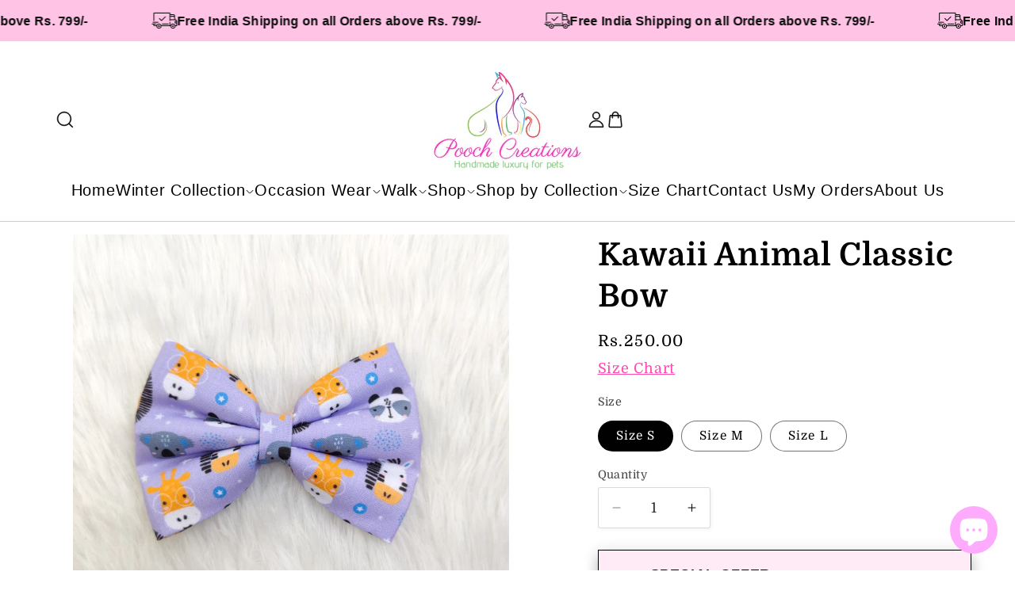

--- FILE ---
content_type: text/javascript; charset=utf-8
request_url: https://www.poochcreations.in/products/kawaii-animal-classic-bow.js
body_size: -98
content:
{"id":8148842053949,"title":"Kawaii Animal Classic Bow","handle":"kawaii-animal-classic-bow","description":"\u003cp data-mce-fragment=\"1\"\u003eOur Bowties are handmade with cotton fabric, with a dual elastic attachment to prevent the bow tie from twisting and sliding on the collar.\u003cbr data-mce-fragment=\"1\"\u003e\u003cbr data-mce-fragment=\"1\"\u003eAll bow ties are filled with a double layer of interfacing to help their shape, and double stitched for strength and durability.\u003cbr data-mce-fragment=\"1\"\u003e\u003c\/p\u003e\n\u003cp data-mce-fragment=\"1\"\u003e*Pattern placement vary making each item unique\u003c\/p\u003e\n\u003cp data-mce-fragment=\"1\"\u003eSize guide : \u003c\/p\u003e\n\u003ctable width=\"100%\" data-mce-fragment=\"1\"\u003e\n\u003ctbody data-mce-fragment=\"1\"\u003e\n\u003ctr data-mce-fragment=\"1\"\u003e\n\u003ctd data-mce-fragment=\"1\"\u003eSize\u003c\/td\u003e\n\u003ctd data-mce-fragment=\"1\"\u003eLength (inches)\u003c\/td\u003e\n\u003ctd data-mce-fragment=\"1\"\u003eWidth (inches) \u003c\/td\u003e\n\u003c\/tr\u003e\n\u003ctr data-mce-fragment=\"1\"\u003e\n\u003ctd data-mce-fragment=\"1\"\u003eS\u003c\/td\u003e\n\u003ctd data-mce-fragment=\"1\"\u003e2\u003c\/td\u003e\n\u003ctd data-mce-fragment=\"1\"\u003e3.5\u003c\/td\u003e\n\u003c\/tr\u003e\n\u003ctr data-mce-fragment=\"1\"\u003e\n\u003ctd data-mce-fragment=\"1\"\u003eM\u003c\/td\u003e\n\u003ctd data-mce-fragment=\"1\"\u003e3\u003c\/td\u003e\n\u003ctd data-mce-fragment=\"1\"\u003e4.5\u003c\/td\u003e\n\u003c\/tr\u003e\n\u003ctr data-mce-fragment=\"1\"\u003e\n\u003ctd data-mce-fragment=\"1\"\u003eL\u003c\/td\u003e\n\u003ctd data-mce-fragment=\"1\"\u003e3.5\u003c\/td\u003e\n\u003ctd data-mce-fragment=\"1\"\u003e5\u003c\/td\u003e\n\u003c\/tr\u003e\n\u003c\/tbody\u003e\n\u003c\/table\u003e","published_at":"2023-02-27T10:50:55+05:30","created_at":"2023-02-26T12:04:45+05:30","vendor":"Pooch Creations","type":"Dog bow","tags":["Bows","classic bows","dog bows","kawaiianimalcollection"],"price":25000,"price_min":25000,"price_max":25000,"available":true,"price_varies":false,"compare_at_price":null,"compare_at_price_min":0,"compare_at_price_max":0,"compare_at_price_varies":false,"variants":[{"id":44669809099069,"title":"Size S","option1":"Size S","option2":null,"option3":null,"sku":"","requires_shipping":true,"taxable":true,"featured_image":null,"available":true,"name":"Kawaii Animal Classic Bow - Size S","public_title":"Size S","options":["Size S"],"price":25000,"weight":0,"compare_at_price":null,"inventory_management":"shopify","barcode":"","requires_selling_plan":false,"selling_plan_allocations":[]},{"id":44669809131837,"title":"Size M","option1":"Size M","option2":null,"option3":null,"sku":"","requires_shipping":true,"taxable":true,"featured_image":null,"available":true,"name":"Kawaii Animal Classic Bow - Size M","public_title":"Size M","options":["Size M"],"price":25000,"weight":0,"compare_at_price":null,"inventory_management":"shopify","barcode":"","requires_selling_plan":false,"selling_plan_allocations":[]},{"id":44669809164605,"title":"Size L","option1":"Size L","option2":null,"option3":null,"sku":"","requires_shipping":true,"taxable":true,"featured_image":null,"available":true,"name":"Kawaii Animal Classic Bow - Size L","public_title":"Size L","options":["Size L"],"price":25000,"weight":0,"compare_at_price":null,"inventory_management":"shopify","barcode":"","requires_selling_plan":false,"selling_plan_allocations":[]}],"images":["\/\/cdn.shopify.com\/s\/files\/1\/0527\/0372\/3700\/products\/PSX_20230226_135158.jpg?v=1677399741"],"featured_image":"\/\/cdn.shopify.com\/s\/files\/1\/0527\/0372\/3700\/products\/PSX_20230226_135158.jpg?v=1677399741","options":[{"name":"Size","position":1,"values":["Size S","Size M","Size L"]}],"url":"\/products\/kawaii-animal-classic-bow","media":[{"alt":null,"id":32936996438333,"position":1,"preview_image":{"aspect_ratio":1.0,"height":3000,"width":3000,"src":"https:\/\/cdn.shopify.com\/s\/files\/1\/0527\/0372\/3700\/products\/PSX_20230226_135158.jpg?v=1677399741"},"aspect_ratio":1.0,"height":3000,"media_type":"image","src":"https:\/\/cdn.shopify.com\/s\/files\/1\/0527\/0372\/3700\/products\/PSX_20230226_135158.jpg?v=1677399741","width":3000}],"requires_selling_plan":false,"selling_plan_groups":[]}

--- FILE ---
content_type: application/javascript; charset=utf-8
request_url: https://recommendations.loopclub.io/v2/storefront/template/?product_id=8148842053949&theme_id=178444599613&page=www.poochcreations.in%2Fproducts%2Fkawaii-animal-classic-bow&r_type=product&r_id=8148842053949&page_type=product_page&currency=INR&shop=pooch-creations.myshopify.com&theme_store_id=1431&locale=en&screen=desktop&qs=%7B%7D&cbt=true&cbs=true&callback=jsonp_callback_99083
body_size: 152
content:
jsonp_callback_99083({"visit_id":"1769063239-0a787fca-dffe-48d4-81f7-793d6f7b05a5","widgets":[],"product":{},"shop":{"id":18414,"domain":"www.poochcreations.in","name":"pooch-creations.myshopify.com","currency":"INR","currency_format":"Rs.{{amount}}","css":"","show_compare_at":true,"enabled_presentment_currencies":["INR"],"extra":{},"product_reviews_app":null,"swatch_app":null,"js":"","translations":{},"analytics_enabled":[],"pixel_enabled":false},"theme":{"css":""},"user_id":"1769063239-adceae37-c627-46eb-930f-5e5ee0d348fe"});

--- FILE ---
content_type: text/javascript; charset=utf-8
request_url: https://www.poochcreations.in/products/kawaii-animal-classic-bow.js
body_size: 320
content:
{"id":8148842053949,"title":"Kawaii Animal Classic Bow","handle":"kawaii-animal-classic-bow","description":"\u003cp data-mce-fragment=\"1\"\u003eOur Bowties are handmade with cotton fabric, with a dual elastic attachment to prevent the bow tie from twisting and sliding on the collar.\u003cbr data-mce-fragment=\"1\"\u003e\u003cbr data-mce-fragment=\"1\"\u003eAll bow ties are filled with a double layer of interfacing to help their shape, and double stitched for strength and durability.\u003cbr data-mce-fragment=\"1\"\u003e\u003c\/p\u003e\n\u003cp data-mce-fragment=\"1\"\u003e*Pattern placement vary making each item unique\u003c\/p\u003e\n\u003cp data-mce-fragment=\"1\"\u003eSize guide : \u003c\/p\u003e\n\u003ctable width=\"100%\" data-mce-fragment=\"1\"\u003e\n\u003ctbody data-mce-fragment=\"1\"\u003e\n\u003ctr data-mce-fragment=\"1\"\u003e\n\u003ctd data-mce-fragment=\"1\"\u003eSize\u003c\/td\u003e\n\u003ctd data-mce-fragment=\"1\"\u003eLength (inches)\u003c\/td\u003e\n\u003ctd data-mce-fragment=\"1\"\u003eWidth (inches) \u003c\/td\u003e\n\u003c\/tr\u003e\n\u003ctr data-mce-fragment=\"1\"\u003e\n\u003ctd data-mce-fragment=\"1\"\u003eS\u003c\/td\u003e\n\u003ctd data-mce-fragment=\"1\"\u003e2\u003c\/td\u003e\n\u003ctd data-mce-fragment=\"1\"\u003e3.5\u003c\/td\u003e\n\u003c\/tr\u003e\n\u003ctr data-mce-fragment=\"1\"\u003e\n\u003ctd data-mce-fragment=\"1\"\u003eM\u003c\/td\u003e\n\u003ctd data-mce-fragment=\"1\"\u003e3\u003c\/td\u003e\n\u003ctd data-mce-fragment=\"1\"\u003e4.5\u003c\/td\u003e\n\u003c\/tr\u003e\n\u003ctr data-mce-fragment=\"1\"\u003e\n\u003ctd data-mce-fragment=\"1\"\u003eL\u003c\/td\u003e\n\u003ctd data-mce-fragment=\"1\"\u003e3.5\u003c\/td\u003e\n\u003ctd data-mce-fragment=\"1\"\u003e5\u003c\/td\u003e\n\u003c\/tr\u003e\n\u003c\/tbody\u003e\n\u003c\/table\u003e","published_at":"2023-02-27T10:50:55+05:30","created_at":"2023-02-26T12:04:45+05:30","vendor":"Pooch Creations","type":"Dog bow","tags":["Bows","classic bows","dog bows","kawaiianimalcollection"],"price":25000,"price_min":25000,"price_max":25000,"available":true,"price_varies":false,"compare_at_price":null,"compare_at_price_min":0,"compare_at_price_max":0,"compare_at_price_varies":false,"variants":[{"id":44669809099069,"title":"Size S","option1":"Size S","option2":null,"option3":null,"sku":"","requires_shipping":true,"taxable":true,"featured_image":null,"available":true,"name":"Kawaii Animal Classic Bow - Size S","public_title":"Size S","options":["Size S"],"price":25000,"weight":0,"compare_at_price":null,"inventory_management":"shopify","barcode":"","requires_selling_plan":false,"selling_plan_allocations":[]},{"id":44669809131837,"title":"Size M","option1":"Size M","option2":null,"option3":null,"sku":"","requires_shipping":true,"taxable":true,"featured_image":null,"available":true,"name":"Kawaii Animal Classic Bow - Size M","public_title":"Size M","options":["Size M"],"price":25000,"weight":0,"compare_at_price":null,"inventory_management":"shopify","barcode":"","requires_selling_plan":false,"selling_plan_allocations":[]},{"id":44669809164605,"title":"Size L","option1":"Size L","option2":null,"option3":null,"sku":"","requires_shipping":true,"taxable":true,"featured_image":null,"available":true,"name":"Kawaii Animal Classic Bow - Size L","public_title":"Size L","options":["Size L"],"price":25000,"weight":0,"compare_at_price":null,"inventory_management":"shopify","barcode":"","requires_selling_plan":false,"selling_plan_allocations":[]}],"images":["\/\/cdn.shopify.com\/s\/files\/1\/0527\/0372\/3700\/products\/PSX_20230226_135158.jpg?v=1677399741"],"featured_image":"\/\/cdn.shopify.com\/s\/files\/1\/0527\/0372\/3700\/products\/PSX_20230226_135158.jpg?v=1677399741","options":[{"name":"Size","position":1,"values":["Size S","Size M","Size L"]}],"url":"\/products\/kawaii-animal-classic-bow","media":[{"alt":null,"id":32936996438333,"position":1,"preview_image":{"aspect_ratio":1.0,"height":3000,"width":3000,"src":"https:\/\/cdn.shopify.com\/s\/files\/1\/0527\/0372\/3700\/products\/PSX_20230226_135158.jpg?v=1677399741"},"aspect_ratio":1.0,"height":3000,"media_type":"image","src":"https:\/\/cdn.shopify.com\/s\/files\/1\/0527\/0372\/3700\/products\/PSX_20230226_135158.jpg?v=1677399741","width":3000}],"requires_selling_plan":false,"selling_plan_groups":[]}

--- FILE ---
content_type: text/javascript
request_url: https://cdn.shopify.com/extensions/019be0b5-77f6-73ff-a08a-ac4e48cf8b6b/discount-mixer-1085/assets/core-countdown-countdown.utils.min.DqLMwtpf.js
body_size: 1224
content:
import{q as t,r as e,c as n,b as r,i as a,d as i}from"./utils-dom.utils.min.BAffiWcK.js";import{C as o,P as s}from"./utils-selectors-price-selectors.utils.min.CGzl2HVd.js";import{g as l}from"./core-discount-price-price-element-discovery.utils.min.Cz6FaoEt.js";import{f as c}from"./core-countdown-find-nearest-discount-dates.utils.min.Cq1FRipz.js";import"./logging-logger.utils.min.DHgqLccZ.js";import"./services-shopify-shopify-property.utils.min.pq0VgSsE.js";import"./utils-selectors-product-selectors.utils.min.BmiwQnxm.js";import"./core-calculations-calculations.utils.min.Dn5Gxwa3.js";import"./core-conditions-conditions.utils.min.B9TWPppC.js";import"./core-discount-discount-constants.min.C8WN4inI.js";import"./core-calculations-calculations-shared.utils.min.BIFixDjL.js";import"./utils-price.utils.min.BaW56rNU.js";const u=new WeakMap;function d({target:t,updateCallback:e}){let n=!1;const r=setInterval((()=>{const a=Date.now(),i=(t??0)-a;if(i<=0)return clearInterval(r),void e({days:"00",hours:"00",minutes:"00",seconds:"00"});const o=Math.floor(i/864e5),s=Math.floor(i%864e5/36e5),l=Math.floor(i%36e5/6e4),c=Math.floor(i%6e4/1e3),u=t=>String(t).padStart(2,"0"),d={days:u(o),hours:u(s),minutes:u(l),seconds:u(c)};n?e(d):(!function({targetValues:t,updateCallback:e}){const n={days:"00",hours:"00",minutes:"00",seconds:"00"};Object.keys(t).forEach((r=>{const a=r,i=parseInt(n[a],10),o=parseInt(t[a],10);if(o>i){let r=i;const s=setInterval((()=>{r++,r>o?(clearInterval(s),n[a]=t[a]):(n[a]=String(r).padStart(2,"0"),e(n))}),20)}else n[a]=t[a]}))}({targetValues:d,updateCallback:e}),n=!0)}),1e3);return r}function m(t){if(!t)return;const n=t.querySelector("[data-dmixer-block-placeholder]");n&&e(n)}function p({variant:e,startDate:c,endDate:p,countdownData:b}){const f=function(){for(const e of o){const n=t({selector:e.selector});if(n)return m(n),{element:n,position:e.position}}return null}(),g=(null==f?void 0:f.element)??function(){const e=t({selector:s.section});for(const n of s.container){const r=t({selector:n,root:e??document});if(r)return r}return console.warn("Price container not found using price selectors."),null}();let x=null;if(g)x=g;else{const{priceElement:t}=l({card:document,prices:{originalPrice:e.compareAtPrice,regularPrice:e.price}});x=null==t?void 0:t.parentNode}if(!x)return;let h=!1;const N=Date.now(),C=c?new Date(c).getTime():null,y=p?new Date(p).getTime():null;if(!C&&!y)return void console.warn("No valid start or end time provided");if(y&&N>y)return;if(C&&N>C&&!y)return;y&&C&&N>=C&&N<=y&&(h=!0);const{daysNumberSpan:w,hoursNumberSpan:v,minutesNumberSpan:S,secondsNumberSpan:$,wrapperElement:D}=function({countdownData:t,showEndTimeTitle:e,appendToElement:o,insertPosition:s="after"}){const{s:l="Sale starts in",e:c="Sale ends in",dl:u="Day",hl:d="Hr",ml:m="Min",sl:p="Sec",bgc:b="#000000",nb:f="#fcf3e9",tc:g="#ffffff",tf:x="18",nc:h="#000000",nf:N="18",lc:C="#ffffff",lf:y="16",bc:w="#ffffff",bs:v="0",br:S="10",p:$="20",m:D="0"}=t??{},j=e?c:l,k=n({tagName:"div",attributes:{class:"dmixer-countdown-timer",style:{background:b,padding:`${$||0}px 10px`,borderColor:w,borderWidth:`${v||0}px`,borderRadius:`${S||0}px`,margin:`${D?Number(D)+20:20}px 0`}}}),E=n({tagName:"div",attributes:{class:"dmixer-countdown-container"}}),z=n({tagName:"div",attributes:{class:"dmixer-title-container"}}),T=n({tagName:"span",attributes:{class:"dmixer-title",style:{fontSize:`${x||0}px`,color:g}},textContent:j}),I=n({tagName:"div",attributes:{class:"dmixer-timer-container",style:{gridColumn:"2 / 3",backgroundColor:f,width:`${1.6*Number(N)||33}px`,height:`${1.6*Number(N)||33}px`}}}),P=n({tagName:"span",attributes:{class:"dmixer-timer-numbers",style:{color:h,fontSize:`${N||0}px`}},textContent:"00"}),M=n({tagName:"div",attributes:{class:"dmixer-label-container",style:{gridColumn:"2 / 3"}}}),q=n({tagName:"span",attributes:{class:"dmixer-label",style:{color:C,fontSize:`${y||0}px`}},textContent:u}),V=n({tagName:"div",attributes:{class:"dmixer-timer-container",style:{gridColumn:"3 / 4",backgroundColor:f,width:`${1.6*Number(N)||33}px`,height:`${1.6*Number(N)||33}px`}}}),W=n({tagName:"span",attributes:{class:"dmixer-timer-numbers",style:{color:h,fontSize:`${N||0}px`}},textContent:"00"}),A=n({tagName:"div",attributes:{class:"dmixer-label-container",style:{gridColumn:"3 / 4"}}}),H=n({tagName:"span",attributes:{class:"dmixer-label",style:{color:C,fontSize:`${y||0}px`}},textContent:d}),O=n({tagName:"div",attributes:{class:"dmixer-timer-container",style:{gridColumn:"4 / 5",backgroundColor:f,width:`${1.6*Number(N)||33}px`,height:`${1.6*Number(N)||33}px`}}}),R=n({tagName:"span",attributes:{class:"dmixer-timer-numbers",style:{color:h,fontSize:`${N||0}px`}},textContent:"00"}),B=n({tagName:"div",attributes:{class:"dmixer-label-container",style:{gridColumn:"4 / 5"}}}),F=n({tagName:"span",attributes:{class:"dmixer-label",style:{color:C,fontSize:`${y||0}px`}},textContent:m}),G=n({tagName:"div",attributes:{class:"dmixer-timer-container",style:{gridColumn:"5 / 6",backgroundColor:f,width:`${1.6*Number(N)||33}px`,height:`${1.6*Number(N)||33}px`}}}),J=n({tagName:"span",attributes:{class:"dmixer-timer-numbers",style:{color:h,fontSize:`${N||0}px`}},textContent:"00"}),K=n({tagName:"div",attributes:{class:"dmixer-label-container",style:{gridColumn:"5 / 6"}}}),L=n({tagName:"span",attributes:{class:"dmixer-label",style:{color:C,fontSize:`${y||0}px`}},textContent:p});r({parent:z,child:T}),r({parent:I,child:P}),r({parent:M,child:q}),r({parent:V,child:W}),r({parent:A,child:H}),r({parent:O,child:R}),r({parent:B,child:F}),r({parent:G,child:J}),r({parent:K,child:L}),r({parent:E,child:[z,I,M,V,A,O,B,G,K]}),r({parent:k,child:E});const Q=o.parentNode,U=o.nextSibling;return"before"===s&&Q?a({newElement:k,parentNode:Q,target:o}):U&&Q?a({newElement:k,parentNode:Q,target:U}):i({target:Q??o,newElement:k}),{daysNumberSpan:P,hoursNumberSpan:W,minutesNumberSpan:R,secondsNumberSpan:J,wrapperElement:k}}({countdownData:b,showEndTimeTitle:h,appendToElement:x,insertPosition:null==f?void 0:f.position}),j=d({target:h?y:C,updateCallback:({days:t,hours:e,minutes:n,seconds:r})=>{w.textContent=t,v.textContent=e,S.textContent=n,$.textContent=r}});u.set(D,j)}function b({applicableDiscountCountdowns:n,applicableVolumeDiscountCountdowns:r,variant:a,countdownData:i}){const o=t({selector:".dmixer-countdown-timer"}),s=[...n,...r];if(!s.length||s.every((t=>!t.hasCountdown))){if(o){const t=u.get(o);t&&clearInterval(t),e(o)}return}if(o)return;const l=c(s);if(l){const{startDate:t,endDate:e}=l??{};p({variant:a,startDate:t??"",endDate:e??"",countdownData:i})}}export{b as i};


--- FILE ---
content_type: text/javascript
request_url: https://cdn.shopify.com/extensions/019bc5ff-a53f-7440-991c-b52731a18530/trustz-394/assets/cookie_banner.js
body_size: 70412
content:
!function(){var t={3974:function(t,n,e){var r;
/**
 * @license
 * Lodash <https://lodash.com/>
 * Copyright OpenJS Foundation and other contributors <https://openjsf.org/>
 * Released under MIT license <https://lodash.com/license>
 * Based on Underscore.js 1.8.3 <http://underscorejs.org/LICENSE>
 * Copyright Jeremy Ashkenas, DocumentCloud and Investigative Reporters & Editors
 */t=e.nmd(t),function(){var o,i="Expected a function",a="__lodash_hash_undefined__",c="__lodash_placeholder__",s=16,u=32,l=64,f=128,d=256,p=1/0,h=9007199254740991,v=NaN,g=4294967295,w=[["ary",f],["bind",1],["bindKey",2],["curry",8],["curryRight",s],["flip",512],["partial",u],["partialRight",l],["rearg",d]],y="[object Arguments]",_="[object Array]",C="[object Boolean]",m="[object Date]",b="[object Error]",k="[object Function]",L="[object GeneratorFunction]",S="[object Map]",x="[object Number]",E="[object Object]",A="[object Promise]",D="[object RegExp]",O="[object Set]",B="[object String]",R="[object Symbol]",T="[object WeakMap]",M="[object ArrayBuffer]",j="[object DataView]",I="[object Float32Array]",F="[object Float64Array]",P="[object Int8Array]",H="[object Int16Array]",U="[object Int32Array]",N="[object Uint8Array]",z="[object Uint8ClampedArray]",Z="[object Uint16Array]",q="[object Uint32Array]",V=/\b__p \+= '';/g,G=/\b(__p \+=) '' \+/g,W=/(__e\(.*?\)|\b__t\)) \+\n'';/g,$=/&(?:amp|lt|gt|quot|#39);/g,J=/[&<>"']/g,K=RegExp($.source),X=RegExp(J.source),Y=/<%-([\s\S]+?)%>/g,Q=/<%([\s\S]+?)%>/g,tt=/<%=([\s\S]+?)%>/g,nt=/\.|\[(?:[^[\]]*|(["'])(?:(?!\1)[^\\]|\\.)*?\1)\]/,et=/^\w*$/,rt=/[^.[\]]+|\[(?:(-?\d+(?:\.\d+)?)|(["'])((?:(?!\2)[^\\]|\\.)*?)\2)\]|(?=(?:\.|\[\])(?:\.|\[\]|$))/g,ot=/[\\^$.*+?()[\]{}|]/g,it=RegExp(ot.source),at=/^\s+/,ct=/\s/,st=/\{(?:\n\/\* \[wrapped with .+\] \*\/)?\n?/,ut=/\{\n\/\* \[wrapped with (.+)\] \*/,lt=/,? & /,ft=/[^\x00-\x2f\x3a-\x40\x5b-\x60\x7b-\x7f]+/g,dt=/[()=,{}\[\]\/\s]/,pt=/\\(\\)?/g,ht=/\$\{([^\\}]*(?:\\.[^\\}]*)*)\}/g,vt=/\w*$/,gt=/^[-+]0x[0-9a-f]+$/i,wt=/^0b[01]+$/i,yt=/^\[object .+?Constructor\]$/,_t=/^0o[0-7]+$/i,Ct=/^(?:0|[1-9]\d*)$/,mt=/[\xc0-\xd6\xd8-\xf6\xf8-\xff\u0100-\u017f]/g,bt=/($^)/,kt=/['\n\r\u2028\u2029\\]/g,Lt="\\ud800-\\udfff",St="\\u0300-\\u036f\\ufe20-\\ufe2f\\u20d0-\\u20ff",xt="\\u2700-\\u27bf",Et="a-z\\xdf-\\xf6\\xf8-\\xff",At="A-Z\\xc0-\\xd6\\xd8-\\xde",Dt="\\ufe0e\\ufe0f",Ot="\\xac\\xb1\\xd7\\xf7\\x00-\\x2f\\x3a-\\x40\\x5b-\\x60\\x7b-\\xbf\\u2000-\\u206f \\t\\x0b\\f\\xa0\\ufeff\\n\\r\\u2028\\u2029\\u1680\\u180e\\u2000\\u2001\\u2002\\u2003\\u2004\\u2005\\u2006\\u2007\\u2008\\u2009\\u200a\\u202f\\u205f\\u3000",Bt="['’]",Rt="["+Lt+"]",Tt="["+Ot+"]",Mt="["+St+"]",jt="\\d+",It="["+xt+"]",Ft="["+Et+"]",Pt="[^"+Lt+Ot+jt+xt+Et+At+"]",Ht="\\ud83c[\\udffb-\\udfff]",Ut="[^"+Lt+"]",Nt="(?:\\ud83c[\\udde6-\\uddff]){2}",zt="[\\ud800-\\udbff][\\udc00-\\udfff]",Zt="["+At+"]",qt="\\u200d",Vt="(?:"+Ft+"|"+Pt+")",Gt="(?:"+Zt+"|"+Pt+")",Wt="(?:['’](?:d|ll|m|re|s|t|ve))?",$t="(?:['’](?:D|LL|M|RE|S|T|VE))?",Jt="(?:"+Mt+"|"+Ht+")"+"?",Kt="["+Dt+"]?",Xt=Kt+Jt+("(?:"+qt+"(?:"+[Ut,Nt,zt].join("|")+")"+Kt+Jt+")*"),Yt="(?:"+[It,Nt,zt].join("|")+")"+Xt,Qt="(?:"+[Ut+Mt+"?",Mt,Nt,zt,Rt].join("|")+")",tn=RegExp(Bt,"g"),nn=RegExp(Mt,"g"),en=RegExp(Ht+"(?="+Ht+")|"+Qt+Xt,"g"),rn=RegExp([Zt+"?"+Ft+"+"+Wt+"(?="+[Tt,Zt,"$"].join("|")+")",Gt+"+"+$t+"(?="+[Tt,Zt+Vt,"$"].join("|")+")",Zt+"?"+Vt+"+"+Wt,Zt+"+"+$t,"\\d*(?:1ST|2ND|3RD|(?![123])\\dTH)(?=\\b|[a-z_])","\\d*(?:1st|2nd|3rd|(?![123])\\dth)(?=\\b|[A-Z_])",jt,Yt].join("|"),"g"),on=RegExp("["+qt+Lt+St+Dt+"]"),an=/[a-z][A-Z]|[A-Z]{2}[a-z]|[0-9][a-zA-Z]|[a-zA-Z][0-9]|[^a-zA-Z0-9 ]/,cn=["Array","Buffer","DataView","Date","Error","Float32Array","Float64Array","Function","Int8Array","Int16Array","Int32Array","Map","Math","Object","Promise","RegExp","Set","String","Symbol","TypeError","Uint8Array","Uint8ClampedArray","Uint16Array","Uint32Array","WeakMap","_","clearTimeout","isFinite","parseInt","setTimeout"],sn=-1,un={};un[I]=un[F]=un[P]=un[H]=un[U]=un[N]=un[z]=un[Z]=un[q]=!0,un[y]=un[_]=un[M]=un[C]=un[j]=un[m]=un[b]=un[k]=un[S]=un[x]=un[E]=un[D]=un[O]=un[B]=un[T]=!1;var ln={};ln[y]=ln[_]=ln[M]=ln[j]=ln[C]=ln[m]=ln[I]=ln[F]=ln[P]=ln[H]=ln[U]=ln[S]=ln[x]=ln[E]=ln[D]=ln[O]=ln[B]=ln[R]=ln[N]=ln[z]=ln[Z]=ln[q]=!0,ln[b]=ln[k]=ln[T]=!1;var fn={"\\":"\\","'":"'","\n":"n","\r":"r","\u2028":"u2028","\u2029":"u2029"},dn=parseFloat,pn=parseInt,hn="object"==typeof e.g&&e.g&&e.g.Object===Object&&e.g,vn="object"==typeof self&&self&&self.Object===Object&&self,gn=hn||vn||Function("return this")(),wn=n&&!n.nodeType&&n,yn=wn&&t&&!t.nodeType&&t,_n=yn&&yn.exports===wn,Cn=_n&&hn.process,mn=function(){try{var t=yn&&yn.require&&yn.require("util").types;return t||Cn&&Cn.binding&&Cn.binding("util")}catch(t){}}(),bn=mn&&mn.isArrayBuffer,kn=mn&&mn.isDate,Ln=mn&&mn.isMap,Sn=mn&&mn.isRegExp,xn=mn&&mn.isSet,En=mn&&mn.isTypedArray;function An(t,n,e){switch(e.length){case 0:return t.call(n);case 1:return t.call(n,e[0]);case 2:return t.call(n,e[0],e[1]);case 3:return t.call(n,e[0],e[1],e[2])}return t.apply(n,e)}function Dn(t,n,e,r){for(var o=-1,i=null==t?0:t.length;++o<i;){var a=t[o];n(r,a,e(a),t)}return r}function On(t,n){for(var e=-1,r=null==t?0:t.length;++e<r&&!1!==n(t[e],e,t););return t}function Bn(t,n){for(var e=null==t?0:t.length;e--&&!1!==n(t[e],e,t););return t}function Rn(t,n){for(var e=-1,r=null==t?0:t.length;++e<r;)if(!n(t[e],e,t))return!1;return!0}function Tn(t,n){for(var e=-1,r=null==t?0:t.length,o=0,i=[];++e<r;){var a=t[e];n(a,e,t)&&(i[o++]=a)}return i}function Mn(t,n){return!!(null==t?0:t.length)&&qn(t,n,0)>-1}function jn(t,n,e){for(var r=-1,o=null==t?0:t.length;++r<o;)if(e(n,t[r]))return!0;return!1}function In(t,n){for(var e=-1,r=null==t?0:t.length,o=Array(r);++e<r;)o[e]=n(t[e],e,t);return o}function Fn(t,n){for(var e=-1,r=n.length,o=t.length;++e<r;)t[o+e]=n[e];return t}function Pn(t,n,e,r){var o=-1,i=null==t?0:t.length;for(r&&i&&(e=t[++o]);++o<i;)e=n(e,t[o],o,t);return e}function Hn(t,n,e,r){var o=null==t?0:t.length;for(r&&o&&(e=t[--o]);o--;)e=n(e,t[o],o,t);return e}function Un(t,n){for(var e=-1,r=null==t?0:t.length;++e<r;)if(n(t[e],e,t))return!0;return!1}var Nn=$n("length");function zn(t,n,e){var r;return e(t,(function(t,e,o){if(n(t,e,o))return r=e,!1})),r}function Zn(t,n,e,r){for(var o=t.length,i=e+(r?1:-1);r?i--:++i<o;)if(n(t[i],i,t))return i;return-1}function qn(t,n,e){return n==n?function(t,n,e){var r=e-1,o=t.length;for(;++r<o;)if(t[r]===n)return r;return-1}(t,n,e):Zn(t,Gn,e)}function Vn(t,n,e,r){for(var o=e-1,i=t.length;++o<i;)if(r(t[o],n))return o;return-1}function Gn(t){return t!=t}function Wn(t,n){var e=null==t?0:t.length;return e?Xn(t,n)/e:v}function $n(t){return function(n){return null==n?o:n[t]}}function Jn(t){return function(n){return null==t?o:t[n]}}function Kn(t,n,e,r,o){return o(t,(function(t,o,i){e=r?(r=!1,t):n(e,t,o,i)})),e}function Xn(t,n){for(var e,r=-1,i=t.length;++r<i;){var a=n(t[r]);a!==o&&(e=e===o?a:e+a)}return e}function Yn(t,n){for(var e=-1,r=Array(t);++e<t;)r[e]=n(e);return r}function Qn(t){return t?t.slice(0,ge(t)+1).replace(at,""):t}function te(t){return function(n){return t(n)}}function ne(t,n){return In(n,(function(n){return t[n]}))}function ee(t,n){return t.has(n)}function re(t,n){for(var e=-1,r=t.length;++e<r&&qn(n,t[e],0)>-1;);return e}function oe(t,n){for(var e=t.length;e--&&qn(n,t[e],0)>-1;);return e}var ie=Jn({"À":"A","Á":"A","Â":"A","Ã":"A","Ä":"A","Å":"A","à":"a","á":"a","â":"a","ã":"a","ä":"a","å":"a","Ç":"C","ç":"c","Ð":"D","ð":"d","È":"E","É":"E","Ê":"E","Ë":"E","è":"e","é":"e","ê":"e","ë":"e","Ì":"I","Í":"I","Î":"I","Ï":"I","ì":"i","í":"i","î":"i","ï":"i","Ñ":"N","ñ":"n","Ò":"O","Ó":"O","Ô":"O","Õ":"O","Ö":"O","Ø":"O","ò":"o","ó":"o","ô":"o","õ":"o","ö":"o","ø":"o","Ù":"U","Ú":"U","Û":"U","Ü":"U","ù":"u","ú":"u","û":"u","ü":"u","Ý":"Y","ý":"y","ÿ":"y","Æ":"Ae","æ":"ae","Þ":"Th","þ":"th","ß":"ss","Ā":"A","Ă":"A","Ą":"A","ā":"a","ă":"a","ą":"a","Ć":"C","Ĉ":"C","Ċ":"C","Č":"C","ć":"c","ĉ":"c","ċ":"c","č":"c","Ď":"D","Đ":"D","ď":"d","đ":"d","Ē":"E","Ĕ":"E","Ė":"E","Ę":"E","Ě":"E","ē":"e","ĕ":"e","ė":"e","ę":"e","ě":"e","Ĝ":"G","Ğ":"G","Ġ":"G","Ģ":"G","ĝ":"g","ğ":"g","ġ":"g","ģ":"g","Ĥ":"H","Ħ":"H","ĥ":"h","ħ":"h","Ĩ":"I","Ī":"I","Ĭ":"I","Į":"I","İ":"I","ĩ":"i","ī":"i","ĭ":"i","į":"i","ı":"i","Ĵ":"J","ĵ":"j","Ķ":"K","ķ":"k","ĸ":"k","Ĺ":"L","Ļ":"L","Ľ":"L","Ŀ":"L","Ł":"L","ĺ":"l","ļ":"l","ľ":"l","ŀ":"l","ł":"l","Ń":"N","Ņ":"N","Ň":"N","Ŋ":"N","ń":"n","ņ":"n","ň":"n","ŋ":"n","Ō":"O","Ŏ":"O","Ő":"O","ō":"o","ŏ":"o","ő":"o","Ŕ":"R","Ŗ":"R","Ř":"R","ŕ":"r","ŗ":"r","ř":"r","Ś":"S","Ŝ":"S","Ş":"S","Š":"S","ś":"s","ŝ":"s","ş":"s","š":"s","Ţ":"T","Ť":"T","Ŧ":"T","ţ":"t","ť":"t","ŧ":"t","Ũ":"U","Ū":"U","Ŭ":"U","Ů":"U","Ű":"U","Ų":"U","ũ":"u","ū":"u","ŭ":"u","ů":"u","ű":"u","ų":"u","Ŵ":"W","ŵ":"w","Ŷ":"Y","ŷ":"y","Ÿ":"Y","Ź":"Z","Ż":"Z","Ž":"Z","ź":"z","ż":"z","ž":"z","Ĳ":"IJ","ĳ":"ij","Œ":"Oe","œ":"oe","ŉ":"'n","ſ":"s"}),ae=Jn({"&":"&amp;","<":"&lt;",">":"&gt;",'"':"&quot;","'":"&#39;"});function ce(t){return"\\"+fn[t]}function se(t){return on.test(t)}function ue(t){var n=-1,e=Array(t.size);return t.forEach((function(t,r){e[++n]=[r,t]})),e}function le(t,n){return function(e){return t(n(e))}}function fe(t,n){for(var e=-1,r=t.length,o=0,i=[];++e<r;){var a=t[e];a!==n&&a!==c||(t[e]=c,i[o++]=e)}return i}function de(t){var n=-1,e=Array(t.size);return t.forEach((function(t){e[++n]=t})),e}function pe(t){var n=-1,e=Array(t.size);return t.forEach((function(t){e[++n]=[t,t]})),e}function he(t){return se(t)?function(t){var n=en.lastIndex=0;for(;en.test(t);)++n;return n}(t):Nn(t)}function ve(t){return se(t)?function(t){return t.match(en)||[]}(t):function(t){return t.split("")}(t)}function ge(t){for(var n=t.length;n--&&ct.test(t.charAt(n)););return n}var we=Jn({"&amp;":"&","&lt;":"<","&gt;":">","&quot;":'"',"&#39;":"'"});var ye=function t(n){var e,r=(n=null==n?gn:ye.defaults(gn.Object(),n,ye.pick(gn,cn))).Array,ct=n.Date,Lt=n.Error,St=n.Function,xt=n.Math,Et=n.Object,At=n.RegExp,Dt=n.String,Ot=n.TypeError,Bt=r.prototype,Rt=St.prototype,Tt=Et.prototype,Mt=n["__core-js_shared__"],jt=Rt.toString,It=Tt.hasOwnProperty,Ft=0,Pt=(e=/[^.]+$/.exec(Mt&&Mt.keys&&Mt.keys.IE_PROTO||""))?"Symbol(src)_1."+e:"",Ht=Tt.toString,Ut=jt.call(Et),Nt=gn._,zt=At("^"+jt.call(It).replace(ot,"\\$&").replace(/hasOwnProperty|(function).*?(?=\\\()| for .+?(?=\\\])/g,"$1.*?")+"$"),Zt=_n?n.Buffer:o,qt=n.Symbol,Vt=n.Uint8Array,Gt=Zt?Zt.allocUnsafe:o,Wt=le(Et.getPrototypeOf,Et),$t=Et.create,Jt=Tt.propertyIsEnumerable,Kt=Bt.splice,Xt=qt?qt.isConcatSpreadable:o,Yt=qt?qt.iterator:o,Qt=qt?qt.toStringTag:o,en=function(){try{var t=pi(Et,"defineProperty");return t({},"",{}),t}catch(t){}}(),on=n.clearTimeout!==gn.clearTimeout&&n.clearTimeout,fn=ct&&ct.now!==gn.Date.now&&ct.now,hn=n.setTimeout!==gn.setTimeout&&n.setTimeout,vn=xt.ceil,wn=xt.floor,yn=Et.getOwnPropertySymbols,Cn=Zt?Zt.isBuffer:o,mn=n.isFinite,Nn=Bt.join,Jn=le(Et.keys,Et),_e=xt.max,Ce=xt.min,me=ct.now,be=n.parseInt,ke=xt.random,Le=Bt.reverse,Se=pi(n,"DataView"),xe=pi(n,"Map"),Ee=pi(n,"Promise"),Ae=pi(n,"Set"),De=pi(n,"WeakMap"),Oe=pi(Et,"create"),Be=De&&new De,Re={},Te=Hi(Se),Me=Hi(xe),je=Hi(Ee),Ie=Hi(Ae),Fe=Hi(De),Pe=qt?qt.prototype:o,He=Pe?Pe.valueOf:o,Ue=Pe?Pe.toString:o;function Ne(t){if(ec(t)&&!Va(t)&&!(t instanceof Ve)){if(t instanceof qe)return t;if(It.call(t,"__wrapped__"))return Ui(t)}return new qe(t)}var ze=function(){function t(){}return function(n){if(!nc(n))return{};if($t)return $t(n);t.prototype=n;var e=new t;return t.prototype=o,e}}();function Ze(){}function qe(t,n){this.__wrapped__=t,this.__actions__=[],this.__chain__=!!n,this.__index__=0,this.__values__=o}function Ve(t){this.__wrapped__=t,this.__actions__=[],this.__dir__=1,this.__filtered__=!1,this.__iteratees__=[],this.__takeCount__=g,this.__views__=[]}function Ge(t){var n=-1,e=null==t?0:t.length;for(this.clear();++n<e;){var r=t[n];this.set(r[0],r[1])}}function We(t){var n=-1,e=null==t?0:t.length;for(this.clear();++n<e;){var r=t[n];this.set(r[0],r[1])}}function $e(t){var n=-1,e=null==t?0:t.length;for(this.clear();++n<e;){var r=t[n];this.set(r[0],r[1])}}function Je(t){var n=-1,e=null==t?0:t.length;for(this.__data__=new $e;++n<e;)this.add(t[n])}function Ke(t){var n=this.__data__=new We(t);this.size=n.size}function Xe(t,n){var e=Va(t),r=!e&&qa(t),o=!e&&!r&&Ja(t),i=!e&&!r&&!o&&lc(t),a=e||r||o||i,c=a?Yn(t.length,Dt):[],s=c.length;for(var u in t)!n&&!It.call(t,u)||a&&("length"==u||o&&("offset"==u||"parent"==u)||i&&("buffer"==u||"byteLength"==u||"byteOffset"==u)||Ci(u,s))||c.push(u);return c}function Ye(t){var n=t.length;return n?t[Jr(0,n-1)]:o}function Qe(t,n){return Ii(Bo(t),sr(n,0,t.length))}function tr(t){return Ii(Bo(t))}function nr(t,n,e){(e!==o&&!Na(t[n],e)||e===o&&!(n in t))&&ar(t,n,e)}function er(t,n,e){var r=t[n];It.call(t,n)&&Na(r,e)&&(e!==o||n in t)||ar(t,n,e)}function rr(t,n){for(var e=t.length;e--;)if(Na(t[e][0],n))return e;return-1}function or(t,n,e,r){return pr(t,(function(t,o,i){n(r,t,e(t),i)})),r}function ir(t,n){return t&&Ro(n,Rc(n),t)}function ar(t,n,e){"__proto__"==n&&en?en(t,n,{configurable:!0,enumerable:!0,value:e,writable:!0}):t[n]=e}function cr(t,n){for(var e=-1,i=n.length,a=r(i),c=null==t;++e<i;)a[e]=c?o:Ec(t,n[e]);return a}function sr(t,n,e){return t==t&&(e!==o&&(t=t<=e?t:e),n!==o&&(t=t>=n?t:n)),t}function ur(t,n,e,r,i,a){var c,s=1&n,u=2&n,l=4&n;if(e&&(c=i?e(t,r,i,a):e(t)),c!==o)return c;if(!nc(t))return t;var f=Va(t);if(f){if(c=function(t){var n=t.length,e=new t.constructor(n);n&&"string"==typeof t[0]&&It.call(t,"index")&&(e.index=t.index,e.input=t.input);return e}(t),!s)return Bo(t,c)}else{var d=gi(t),p=d==k||d==L;if(Ja(t))return So(t,s);if(d==E||d==y||p&&!i){if(c=u||p?{}:yi(t),!s)return u?function(t,n){return Ro(t,vi(t),n)}(t,function(t,n){return t&&Ro(n,Tc(n),t)}(c,t)):function(t,n){return Ro(t,hi(t),n)}(t,ir(c,t))}else{if(!ln[d])return i?t:{};c=function(t,n,e){var r=t.constructor;switch(n){case M:return xo(t);case C:case m:return new r(+t);case j:return function(t,n){var e=n?xo(t.buffer):t.buffer;return new t.constructor(e,t.byteOffset,t.byteLength)}(t,e);case I:case F:case P:case H:case U:case N:case z:case Z:case q:return Eo(t,e);case S:return new r;case x:case B:return new r(t);case D:return function(t){var n=new t.constructor(t.source,vt.exec(t));return n.lastIndex=t.lastIndex,n}(t);case O:return new r;case R:return o=t,He?Et(He.call(o)):{}}var o}(t,d,s)}}a||(a=new Ke);var h=a.get(t);if(h)return h;a.set(t,c),cc(t)?t.forEach((function(r){c.add(ur(r,n,e,r,t,a))})):rc(t)&&t.forEach((function(r,o){c.set(o,ur(r,n,e,o,t,a))}));var v=f?o:(l?u?ai:ii:u?Tc:Rc)(t);return On(v||t,(function(r,o){v&&(r=t[o=r]),er(c,o,ur(r,n,e,o,t,a))})),c}function lr(t,n,e){var r=e.length;if(null==t)return!r;for(t=Et(t);r--;){var i=e[r],a=n[i],c=t[i];if(c===o&&!(i in t)||!a(c))return!1}return!0}function fr(t,n,e){if("function"!=typeof t)throw new Ot(i);return Ri((function(){t.apply(o,e)}),n)}function dr(t,n,e,r){var o=-1,i=Mn,a=!0,c=t.length,s=[],u=n.length;if(!c)return s;e&&(n=In(n,te(e))),r?(i=jn,a=!1):n.length>=200&&(i=ee,a=!1,n=new Je(n));t:for(;++o<c;){var l=t[o],f=null==e?l:e(l);if(l=r||0!==l?l:0,a&&f==f){for(var d=u;d--;)if(n[d]===f)continue t;s.push(l)}else i(n,f,r)||s.push(l)}return s}Ne.templateSettings={escape:Y,evaluate:Q,interpolate:tt,variable:"",imports:{_:Ne}},Ne.prototype=Ze.prototype,Ne.prototype.constructor=Ne,qe.prototype=ze(Ze.prototype),qe.prototype.constructor=qe,Ve.prototype=ze(Ze.prototype),Ve.prototype.constructor=Ve,Ge.prototype.clear=function(){this.__data__=Oe?Oe(null):{},this.size=0},Ge.prototype.delete=function(t){var n=this.has(t)&&delete this.__data__[t];return this.size-=n?1:0,n},Ge.prototype.get=function(t){var n=this.__data__;if(Oe){var e=n[t];return e===a?o:e}return It.call(n,t)?n[t]:o},Ge.prototype.has=function(t){var n=this.__data__;return Oe?n[t]!==o:It.call(n,t)},Ge.prototype.set=function(t,n){var e=this.__data__;return this.size+=this.has(t)?0:1,e[t]=Oe&&n===o?a:n,this},We.prototype.clear=function(){this.__data__=[],this.size=0},We.prototype.delete=function(t){var n=this.__data__,e=rr(n,t);return!(e<0)&&(e==n.length-1?n.pop():Kt.call(n,e,1),--this.size,!0)},We.prototype.get=function(t){var n=this.__data__,e=rr(n,t);return e<0?o:n[e][1]},We.prototype.has=function(t){return rr(this.__data__,t)>-1},We.prototype.set=function(t,n){var e=this.__data__,r=rr(e,t);return r<0?(++this.size,e.push([t,n])):e[r][1]=n,this},$e.prototype.clear=function(){this.size=0,this.__data__={hash:new Ge,map:new(xe||We),string:new Ge}},$e.prototype.delete=function(t){var n=fi(this,t).delete(t);return this.size-=n?1:0,n},$e.prototype.get=function(t){return fi(this,t).get(t)},$e.prototype.has=function(t){return fi(this,t).has(t)},$e.prototype.set=function(t,n){var e=fi(this,t),r=e.size;return e.set(t,n),this.size+=e.size==r?0:1,this},Je.prototype.add=Je.prototype.push=function(t){return this.__data__.set(t,a),this},Je.prototype.has=function(t){return this.__data__.has(t)},Ke.prototype.clear=function(){this.__data__=new We,this.size=0},Ke.prototype.delete=function(t){var n=this.__data__,e=n.delete(t);return this.size=n.size,e},Ke.prototype.get=function(t){return this.__data__.get(t)},Ke.prototype.has=function(t){return this.__data__.has(t)},Ke.prototype.set=function(t,n){var e=this.__data__;if(e instanceof We){var r=e.__data__;if(!xe||r.length<199)return r.push([t,n]),this.size=++e.size,this;e=this.__data__=new $e(r)}return e.set(t,n),this.size=e.size,this};var pr=jo(mr),hr=jo(br,!0);function vr(t,n){var e=!0;return pr(t,(function(t,r,o){return e=!!n(t,r,o)})),e}function gr(t,n,e){for(var r=-1,i=t.length;++r<i;){var a=t[r],c=n(a);if(null!=c&&(s===o?c==c&&!uc(c):e(c,s)))var s=c,u=a}return u}function wr(t,n){var e=[];return pr(t,(function(t,r,o){n(t,r,o)&&e.push(t)})),e}function yr(t,n,e,r,o){var i=-1,a=t.length;for(e||(e=_i),o||(o=[]);++i<a;){var c=t[i];n>0&&e(c)?n>1?yr(c,n-1,e,r,o):Fn(o,c):r||(o[o.length]=c)}return o}var _r=Io(),Cr=Io(!0);function mr(t,n){return t&&_r(t,n,Rc)}function br(t,n){return t&&Cr(t,n,Rc)}function kr(t,n){return Tn(n,(function(n){return Ya(t[n])}))}function Lr(t,n){for(var e=0,r=(n=mo(n,t)).length;null!=t&&e<r;)t=t[Pi(n[e++])];return e&&e==r?t:o}function Sr(t,n,e){var r=n(t);return Va(t)?r:Fn(r,e(t))}function xr(t){return null==t?t===o?"[object Undefined]":"[object Null]":Qt&&Qt in Et(t)?function(t){var n=It.call(t,Qt),e=t[Qt];try{t[Qt]=o;var r=!0}catch(t){}var i=Ht.call(t);r&&(n?t[Qt]=e:delete t[Qt]);return i}(t):function(t){return Ht.call(t)}(t)}function Er(t,n){return t>n}function Ar(t,n){return null!=t&&It.call(t,n)}function Dr(t,n){return null!=t&&n in Et(t)}function Or(t,n,e){for(var i=e?jn:Mn,a=t[0].length,c=t.length,s=c,u=r(c),l=1/0,f=[];s--;){var d=t[s];s&&n&&(d=In(d,te(n))),l=Ce(d.length,l),u[s]=!e&&(n||a>=120&&d.length>=120)?new Je(s&&d):o}d=t[0];var p=-1,h=u[0];t:for(;++p<a&&f.length<l;){var v=d[p],g=n?n(v):v;if(v=e||0!==v?v:0,!(h?ee(h,g):i(f,g,e))){for(s=c;--s;){var w=u[s];if(!(w?ee(w,g):i(t[s],g,e)))continue t}h&&h.push(g),f.push(v)}}return f}function Br(t,n,e){var r=null==(t=Di(t,n=mo(n,t)))?t:t[Pi(Xi(n))];return null==r?o:An(r,t,e)}function Rr(t){return ec(t)&&xr(t)==y}function Tr(t,n,e,r,i){return t===n||(null==t||null==n||!ec(t)&&!ec(n)?t!=t&&n!=n:function(t,n,e,r,i,a){var c=Va(t),s=Va(n),u=c?_:gi(t),l=s?_:gi(n),f=(u=u==y?E:u)==E,d=(l=l==y?E:l)==E,p=u==l;if(p&&Ja(t)){if(!Ja(n))return!1;c=!0,f=!1}if(p&&!f)return a||(a=new Ke),c||lc(t)?ri(t,n,e,r,i,a):function(t,n,e,r,o,i,a){switch(e){case j:if(t.byteLength!=n.byteLength||t.byteOffset!=n.byteOffset)return!1;t=t.buffer,n=n.buffer;case M:return!(t.byteLength!=n.byteLength||!i(new Vt(t),new Vt(n)));case C:case m:case x:return Na(+t,+n);case b:return t.name==n.name&&t.message==n.message;case D:case B:return t==n+"";case S:var c=ue;case O:var s=1&r;if(c||(c=de),t.size!=n.size&&!s)return!1;var u=a.get(t);if(u)return u==n;r|=2,a.set(t,n);var l=ri(c(t),c(n),r,o,i,a);return a.delete(t),l;case R:if(He)return He.call(t)==He.call(n)}return!1}(t,n,u,e,r,i,a);if(!(1&e)){var h=f&&It.call(t,"__wrapped__"),v=d&&It.call(n,"__wrapped__");if(h||v){var g=h?t.value():t,w=v?n.value():n;return a||(a=new Ke),i(g,w,e,r,a)}}if(!p)return!1;return a||(a=new Ke),function(t,n,e,r,i,a){var c=1&e,s=ii(t),u=s.length,l=ii(n),f=l.length;if(u!=f&&!c)return!1;var d=u;for(;d--;){var p=s[d];if(!(c?p in n:It.call(n,p)))return!1}var h=a.get(t),v=a.get(n);if(h&&v)return h==n&&v==t;var g=!0;a.set(t,n),a.set(n,t);var w=c;for(;++d<u;){var y=t[p=s[d]],_=n[p];if(r)var C=c?r(_,y,p,n,t,a):r(y,_,p,t,n,a);if(!(C===o?y===_||i(y,_,e,r,a):C)){g=!1;break}w||(w="constructor"==p)}if(g&&!w){var m=t.constructor,b=n.constructor;m==b||!("constructor"in t)||!("constructor"in n)||"function"==typeof m&&m instanceof m&&"function"==typeof b&&b instanceof b||(g=!1)}return a.delete(t),a.delete(n),g}(t,n,e,r,i,a)}(t,n,e,r,Tr,i))}function Mr(t,n,e,r){var i=e.length,a=i,c=!r;if(null==t)return!a;for(t=Et(t);i--;){var s=e[i];if(c&&s[2]?s[1]!==t[s[0]]:!(s[0]in t))return!1}for(;++i<a;){var u=(s=e[i])[0],l=t[u],f=s[1];if(c&&s[2]){if(l===o&&!(u in t))return!1}else{var d=new Ke;if(r)var p=r(l,f,u,t,n,d);if(!(p===o?Tr(f,l,3,r,d):p))return!1}}return!0}function jr(t){return!(!nc(t)||(n=t,Pt&&Pt in n))&&(Ya(t)?zt:yt).test(Hi(t));var n}function Ir(t){return"function"==typeof t?t:null==t?os:"object"==typeof t?Va(t)?zr(t[0],t[1]):Nr(t):ps(t)}function Fr(t){if(!Si(t))return Jn(t);var n=[];for(var e in Et(t))It.call(t,e)&&"constructor"!=e&&n.push(e);return n}function Pr(t){if(!nc(t))return function(t){var n=[];if(null!=t)for(var e in Et(t))n.push(e);return n}(t);var n=Si(t),e=[];for(var r in t)("constructor"!=r||!n&&It.call(t,r))&&e.push(r);return e}function Hr(t,n){return t<n}function Ur(t,n){var e=-1,o=Wa(t)?r(t.length):[];return pr(t,(function(t,r,i){o[++e]=n(t,r,i)})),o}function Nr(t){var n=di(t);return 1==n.length&&n[0][2]?Ei(n[0][0],n[0][1]):function(e){return e===t||Mr(e,t,n)}}function zr(t,n){return bi(t)&&xi(n)?Ei(Pi(t),n):function(e){var r=Ec(e,t);return r===o&&r===n?Ac(e,t):Tr(n,r,3)}}function Zr(t,n,e,r,i){t!==n&&_r(n,(function(a,c){if(i||(i=new Ke),nc(a))!function(t,n,e,r,i,a,c){var s=Oi(t,e),u=Oi(n,e),l=c.get(u);if(l)return void nr(t,e,l);var f=a?a(s,u,e+"",t,n,c):o,d=f===o;if(d){var p=Va(u),h=!p&&Ja(u),v=!p&&!h&&lc(u);f=u,p||h||v?Va(s)?f=s:$a(s)?f=Bo(s):h?(d=!1,f=So(u,!0)):v?(d=!1,f=Eo(u,!0)):f=[]:ic(u)||qa(u)?(f=s,qa(s)?f=yc(s):nc(s)&&!Ya(s)||(f=yi(u))):d=!1}d&&(c.set(u,f),i(f,u,r,a,c),c.delete(u));nr(t,e,f)}(t,n,c,e,Zr,r,i);else{var s=r?r(Oi(t,c),a,c+"",t,n,i):o;s===o&&(s=a),nr(t,c,s)}}),Tc)}function qr(t,n){var e=t.length;if(e)return Ci(n+=n<0?e:0,e)?t[n]:o}function Vr(t,n,e){n=n.length?In(n,(function(t){return Va(t)?function(n){return Lr(n,1===t.length?t[0]:t)}:t})):[os];var r=-1;n=In(n,te(li()));var o=Ur(t,(function(t,e,o){var i=In(n,(function(n){return n(t)}));return{criteria:i,index:++r,value:t}}));return function(t,n){var e=t.length;for(t.sort(n);e--;)t[e]=t[e].value;return t}(o,(function(t,n){return function(t,n,e){var r=-1,o=t.criteria,i=n.criteria,a=o.length,c=e.length;for(;++r<a;){var s=Ao(o[r],i[r]);if(s)return r>=c?s:s*("desc"==e[r]?-1:1)}return t.index-n.index}(t,n,e)}))}function Gr(t,n,e){for(var r=-1,o=n.length,i={};++r<o;){var a=n[r],c=Lr(t,a);e(c,a)&&to(i,mo(a,t),c)}return i}function Wr(t,n,e,r){var o=r?Vn:qn,i=-1,a=n.length,c=t;for(t===n&&(n=Bo(n)),e&&(c=In(t,te(e)));++i<a;)for(var s=0,u=n[i],l=e?e(u):u;(s=o(c,l,s,r))>-1;)c!==t&&Kt.call(c,s,1),Kt.call(t,s,1);return t}function $r(t,n){for(var e=t?n.length:0,r=e-1;e--;){var o=n[e];if(e==r||o!==i){var i=o;Ci(o)?Kt.call(t,o,1):po(t,o)}}return t}function Jr(t,n){return t+wn(ke()*(n-t+1))}function Kr(t,n){var e="";if(!t||n<1||n>h)return e;do{n%2&&(e+=t),(n=wn(n/2))&&(t+=t)}while(n);return e}function Xr(t,n){return Ti(Ai(t,n,os),t+"")}function Yr(t){return Ye(Nc(t))}function Qr(t,n){var e=Nc(t);return Ii(e,sr(n,0,e.length))}function to(t,n,e,r){if(!nc(t))return t;for(var i=-1,a=(n=mo(n,t)).length,c=a-1,s=t;null!=s&&++i<a;){var u=Pi(n[i]),l=e;if("__proto__"===u||"constructor"===u||"prototype"===u)return t;if(i!=c){var f=s[u];(l=r?r(f,u,s):o)===o&&(l=nc(f)?f:Ci(n[i+1])?[]:{})}er(s,u,l),s=s[u]}return t}var no=Be?function(t,n){return Be.set(t,n),t}:os,eo=en?function(t,n){return en(t,"toString",{configurable:!0,enumerable:!1,value:ns(n),writable:!0})}:os;function ro(t){return Ii(Nc(t))}function oo(t,n,e){var o=-1,i=t.length;n<0&&(n=-n>i?0:i+n),(e=e>i?i:e)<0&&(e+=i),i=n>e?0:e-n>>>0,n>>>=0;for(var a=r(i);++o<i;)a[o]=t[o+n];return a}function io(t,n){var e;return pr(t,(function(t,r,o){return!(e=n(t,r,o))})),!!e}function ao(t,n,e){var r=0,o=null==t?r:t.length;if("number"==typeof n&&n==n&&o<=2147483647){for(;r<o;){var i=r+o>>>1,a=t[i];null!==a&&!uc(a)&&(e?a<=n:a<n)?r=i+1:o=i}return o}return co(t,n,os,e)}function co(t,n,e,r){var i=0,a=null==t?0:t.length;if(0===a)return 0;for(var c=(n=e(n))!=n,s=null===n,u=uc(n),l=n===o;i<a;){var f=wn((i+a)/2),d=e(t[f]),p=d!==o,h=null===d,v=d==d,g=uc(d);if(c)var w=r||v;else w=l?v&&(r||p):s?v&&p&&(r||!h):u?v&&p&&!h&&(r||!g):!h&&!g&&(r?d<=n:d<n);w?i=f+1:a=f}return Ce(a,4294967294)}function so(t,n){for(var e=-1,r=t.length,o=0,i=[];++e<r;){var a=t[e],c=n?n(a):a;if(!e||!Na(c,s)){var s=c;i[o++]=0===a?0:a}}return i}function uo(t){return"number"==typeof t?t:uc(t)?v:+t}function lo(t){if("string"==typeof t)return t;if(Va(t))return In(t,lo)+"";if(uc(t))return Ue?Ue.call(t):"";var n=t+"";return"0"==n&&1/t==-1/0?"-0":n}function fo(t,n,e){var r=-1,o=Mn,i=t.length,a=!0,c=[],s=c;if(e)a=!1,o=jn;else if(i>=200){var u=n?null:Xo(t);if(u)return de(u);a=!1,o=ee,s=new Je}else s=n?[]:c;t:for(;++r<i;){var l=t[r],f=n?n(l):l;if(l=e||0!==l?l:0,a&&f==f){for(var d=s.length;d--;)if(s[d]===f)continue t;n&&s.push(f),c.push(l)}else o(s,f,e)||(s!==c&&s.push(f),c.push(l))}return c}function po(t,n){return null==(t=Di(t,n=mo(n,t)))||delete t[Pi(Xi(n))]}function ho(t,n,e,r){return to(t,n,e(Lr(t,n)),r)}function vo(t,n,e,r){for(var o=t.length,i=r?o:-1;(r?i--:++i<o)&&n(t[i],i,t););return e?oo(t,r?0:i,r?i+1:o):oo(t,r?i+1:0,r?o:i)}function go(t,n){var e=t;return e instanceof Ve&&(e=e.value()),Pn(n,(function(t,n){return n.func.apply(n.thisArg,Fn([t],n.args))}),e)}function wo(t,n,e){var o=t.length;if(o<2)return o?fo(t[0]):[];for(var i=-1,a=r(o);++i<o;)for(var c=t[i],s=-1;++s<o;)s!=i&&(a[i]=dr(a[i]||c,t[s],n,e));return fo(yr(a,1),n,e)}function yo(t,n,e){for(var r=-1,i=t.length,a=n.length,c={};++r<i;){var s=r<a?n[r]:o;e(c,t[r],s)}return c}function _o(t){return $a(t)?t:[]}function Co(t){return"function"==typeof t?t:os}function mo(t,n){return Va(t)?t:bi(t,n)?[t]:Fi(_c(t))}var bo=Xr;function ko(t,n,e){var r=t.length;return e=e===o?r:e,!n&&e>=r?t:oo(t,n,e)}var Lo=on||function(t){return gn.clearTimeout(t)};function So(t,n){if(n)return t.slice();var e=t.length,r=Gt?Gt(e):new t.constructor(e);return t.copy(r),r}function xo(t){var n=new t.constructor(t.byteLength);return new Vt(n).set(new Vt(t)),n}function Eo(t,n){var e=n?xo(t.buffer):t.buffer;return new t.constructor(e,t.byteOffset,t.length)}function Ao(t,n){if(t!==n){var e=t!==o,r=null===t,i=t==t,a=uc(t),c=n!==o,s=null===n,u=n==n,l=uc(n);if(!s&&!l&&!a&&t>n||a&&c&&u&&!s&&!l||r&&c&&u||!e&&u||!i)return 1;if(!r&&!a&&!l&&t<n||l&&e&&i&&!r&&!a||s&&e&&i||!c&&i||!u)return-1}return 0}function Do(t,n,e,o){for(var i=-1,a=t.length,c=e.length,s=-1,u=n.length,l=_e(a-c,0),f=r(u+l),d=!o;++s<u;)f[s]=n[s];for(;++i<c;)(d||i<a)&&(f[e[i]]=t[i]);for(;l--;)f[s++]=t[i++];return f}function Oo(t,n,e,o){for(var i=-1,a=t.length,c=-1,s=e.length,u=-1,l=n.length,f=_e(a-s,0),d=r(f+l),p=!o;++i<f;)d[i]=t[i];for(var h=i;++u<l;)d[h+u]=n[u];for(;++c<s;)(p||i<a)&&(d[h+e[c]]=t[i++]);return d}function Bo(t,n){var e=-1,o=t.length;for(n||(n=r(o));++e<o;)n[e]=t[e];return n}function Ro(t,n,e,r){var i=!e;e||(e={});for(var a=-1,c=n.length;++a<c;){var s=n[a],u=r?r(e[s],t[s],s,e,t):o;u===o&&(u=t[s]),i?ar(e,s,u):er(e,s,u)}return e}function To(t,n){return function(e,r){var o=Va(e)?Dn:or,i=n?n():{};return o(e,t,li(r,2),i)}}function Mo(t){return Xr((function(n,e){var r=-1,i=e.length,a=i>1?e[i-1]:o,c=i>2?e[2]:o;for(a=t.length>3&&"function"==typeof a?(i--,a):o,c&&mi(e[0],e[1],c)&&(a=i<3?o:a,i=1),n=Et(n);++r<i;){var s=e[r];s&&t(n,s,r,a)}return n}))}function jo(t,n){return function(e,r){if(null==e)return e;if(!Wa(e))return t(e,r);for(var o=e.length,i=n?o:-1,a=Et(e);(n?i--:++i<o)&&!1!==r(a[i],i,a););return e}}function Io(t){return function(n,e,r){for(var o=-1,i=Et(n),a=r(n),c=a.length;c--;){var s=a[t?c:++o];if(!1===e(i[s],s,i))break}return n}}function Fo(t){return function(n){var e=se(n=_c(n))?ve(n):o,r=e?e[0]:n.charAt(0),i=e?ko(e,1).join(""):n.slice(1);return r[t]()+i}}function Po(t){return function(n){return Pn(Yc(qc(n).replace(tn,"")),t,"")}}function Ho(t){return function(){var n=arguments;switch(n.length){case 0:return new t;case 1:return new t(n[0]);case 2:return new t(n[0],n[1]);case 3:return new t(n[0],n[1],n[2]);case 4:return new t(n[0],n[1],n[2],n[3]);case 5:return new t(n[0],n[1],n[2],n[3],n[4]);case 6:return new t(n[0],n[1],n[2],n[3],n[4],n[5]);case 7:return new t(n[0],n[1],n[2],n[3],n[4],n[5],n[6])}var e=ze(t.prototype),r=t.apply(e,n);return nc(r)?r:e}}function Uo(t){return function(n,e,r){var i=Et(n);if(!Wa(n)){var a=li(e,3);n=Rc(n),e=function(t){return a(i[t],t,i)}}var c=t(n,e,r);return c>-1?i[a?n[c]:c]:o}}function No(t){return oi((function(n){var e=n.length,r=e,a=qe.prototype.thru;for(t&&n.reverse();r--;){var c=n[r];if("function"!=typeof c)throw new Ot(i);if(a&&!s&&"wrapper"==si(c))var s=new qe([],!0)}for(r=s?r:e;++r<e;){var u=si(c=n[r]),l="wrapper"==u?ci(c):o;s=l&&ki(l[0])&&424==l[1]&&!l[4].length&&1==l[9]?s[si(l[0])].apply(s,l[3]):1==c.length&&ki(c)?s[u]():s.thru(c)}return function(){var t=arguments,r=t[0];if(s&&1==t.length&&Va(r))return s.plant(r).value();for(var o=0,i=e?n[o].apply(this,t):r;++o<e;)i=n[o].call(this,i);return i}}))}function zo(t,n,e,i,a,c,s,u,l,d){var p=n&f,h=1&n,v=2&n,g=24&n,w=512&n,y=v?o:Ho(t);return function f(){for(var _=arguments.length,C=r(_),m=_;m--;)C[m]=arguments[m];if(g)var b=ui(f),k=function(t,n){for(var e=t.length,r=0;e--;)t[e]===n&&++r;return r}(C,b);if(i&&(C=Do(C,i,a,g)),c&&(C=Oo(C,c,s,g)),_-=k,g&&_<d){var L=fe(C,b);return Jo(t,n,zo,f.placeholder,e,C,L,u,l,d-_)}var S=h?e:this,x=v?S[t]:t;return _=C.length,u?C=function(t,n){var e=t.length,r=Ce(n.length,e),i=Bo(t);for(;r--;){var a=n[r];t[r]=Ci(a,e)?i[a]:o}return t}(C,u):w&&_>1&&C.reverse(),p&&l<_&&(C.length=l),this&&this!==gn&&this instanceof f&&(x=y||Ho(x)),x.apply(S,C)}}function Zo(t,n){return function(e,r){return function(t,n,e,r){return mr(t,(function(t,o,i){n(r,e(t),o,i)})),r}(e,t,n(r),{})}}function qo(t,n){return function(e,r){var i;if(e===o&&r===o)return n;if(e!==o&&(i=e),r!==o){if(i===o)return r;"string"==typeof e||"string"==typeof r?(e=lo(e),r=lo(r)):(e=uo(e),r=uo(r)),i=t(e,r)}return i}}function Vo(t){return oi((function(n){return n=In(n,te(li())),Xr((function(e){var r=this;return t(n,(function(t){return An(t,r,e)}))}))}))}function Go(t,n){var e=(n=n===o?" ":lo(n)).length;if(e<2)return e?Kr(n,t):n;var r=Kr(n,vn(t/he(n)));return se(n)?ko(ve(r),0,t).join(""):r.slice(0,t)}function Wo(t){return function(n,e,i){return i&&"number"!=typeof i&&mi(n,e,i)&&(e=i=o),n=hc(n),e===o?(e=n,n=0):e=hc(e),function(t,n,e,o){for(var i=-1,a=_e(vn((n-t)/(e||1)),0),c=r(a);a--;)c[o?a:++i]=t,t+=e;return c}(n,e,i=i===o?n<e?1:-1:hc(i),t)}}function $o(t){return function(n,e){return"string"==typeof n&&"string"==typeof e||(n=wc(n),e=wc(e)),t(n,e)}}function Jo(t,n,e,r,i,a,c,s,f,d){var p=8&n;n|=p?u:l,4&(n&=~(p?l:u))||(n&=-4);var h=[t,n,i,p?a:o,p?c:o,p?o:a,p?o:c,s,f,d],v=e.apply(o,h);return ki(t)&&Bi(v,h),v.placeholder=r,Mi(v,t,n)}function Ko(t){var n=xt[t];return function(t,e){if(t=wc(t),(e=null==e?0:Ce(vc(e),292))&&mn(t)){var r=(_c(t)+"e").split("e");return+((r=(_c(n(r[0]+"e"+(+r[1]+e)))+"e").split("e"))[0]+"e"+(+r[1]-e))}return n(t)}}var Xo=Ae&&1/de(new Ae([,-0]))[1]==p?function(t){return new Ae(t)}:us;function Yo(t){return function(n){var e=gi(n);return e==S?ue(n):e==O?pe(n):function(t,n){return In(n,(function(n){return[n,t[n]]}))}(n,t(n))}}function Qo(t,n,e,a,p,h,v,g){var w=2&n;if(!w&&"function"!=typeof t)throw new Ot(i);var y=a?a.length:0;if(y||(n&=-97,a=p=o),v=v===o?v:_e(vc(v),0),g=g===o?g:vc(g),y-=p?p.length:0,n&l){var _=a,C=p;a=p=o}var m=w?o:ci(t),b=[t,n,e,a,p,_,C,h,v,g];if(m&&function(t,n){var e=t[1],r=n[1],o=e|r,i=o<131,a=r==f&&8==e||r==f&&e==d&&t[7].length<=n[8]||384==r&&n[7].length<=n[8]&&8==e;if(!i&&!a)return t;1&r&&(t[2]=n[2],o|=1&e?0:4);var s=n[3];if(s){var u=t[3];t[3]=u?Do(u,s,n[4]):s,t[4]=u?fe(t[3],c):n[4]}(s=n[5])&&(u=t[5],t[5]=u?Oo(u,s,n[6]):s,t[6]=u?fe(t[5],c):n[6]);(s=n[7])&&(t[7]=s);r&f&&(t[8]=null==t[8]?n[8]:Ce(t[8],n[8]));null==t[9]&&(t[9]=n[9]);t[0]=n[0],t[1]=o}(b,m),t=b[0],n=b[1],e=b[2],a=b[3],p=b[4],!(g=b[9]=b[9]===o?w?0:t.length:_e(b[9]-y,0))&&24&n&&(n&=-25),n&&1!=n)k=8==n||n==s?function(t,n,e){var i=Ho(t);return function a(){for(var c=arguments.length,s=r(c),u=c,l=ui(a);u--;)s[u]=arguments[u];var f=c<3&&s[0]!==l&&s[c-1]!==l?[]:fe(s,l);return(c-=f.length)<e?Jo(t,n,zo,a.placeholder,o,s,f,o,o,e-c):An(this&&this!==gn&&this instanceof a?i:t,this,s)}}(t,n,g):n!=u&&33!=n||p.length?zo.apply(o,b):function(t,n,e,o){var i=1&n,a=Ho(t);return function n(){for(var c=-1,s=arguments.length,u=-1,l=o.length,f=r(l+s),d=this&&this!==gn&&this instanceof n?a:t;++u<l;)f[u]=o[u];for(;s--;)f[u++]=arguments[++c];return An(d,i?e:this,f)}}(t,n,e,a);else var k=function(t,n,e){var r=1&n,o=Ho(t);return function n(){return(this&&this!==gn&&this instanceof n?o:t).apply(r?e:this,arguments)}}(t,n,e);return Mi((m?no:Bi)(k,b),t,n)}function ti(t,n,e,r){return t===o||Na(t,Tt[e])&&!It.call(r,e)?n:t}function ni(t,n,e,r,i,a){return nc(t)&&nc(n)&&(a.set(n,t),Zr(t,n,o,ni,a),a.delete(n)),t}function ei(t){return ic(t)?o:t}function ri(t,n,e,r,i,a){var c=1&e,s=t.length,u=n.length;if(s!=u&&!(c&&u>s))return!1;var l=a.get(t),f=a.get(n);if(l&&f)return l==n&&f==t;var d=-1,p=!0,h=2&e?new Je:o;for(a.set(t,n),a.set(n,t);++d<s;){var v=t[d],g=n[d];if(r)var w=c?r(g,v,d,n,t,a):r(v,g,d,t,n,a);if(w!==o){if(w)continue;p=!1;break}if(h){if(!Un(n,(function(t,n){if(!ee(h,n)&&(v===t||i(v,t,e,r,a)))return h.push(n)}))){p=!1;break}}else if(v!==g&&!i(v,g,e,r,a)){p=!1;break}}return a.delete(t),a.delete(n),p}function oi(t){return Ti(Ai(t,o,Gi),t+"")}function ii(t){return Sr(t,Rc,hi)}function ai(t){return Sr(t,Tc,vi)}var ci=Be?function(t){return Be.get(t)}:us;function si(t){for(var n=t.name+"",e=Re[n],r=It.call(Re,n)?e.length:0;r--;){var o=e[r],i=o.func;if(null==i||i==t)return o.name}return n}function ui(t){return(It.call(Ne,"placeholder")?Ne:t).placeholder}function li(){var t=Ne.iteratee||is;return t=t===is?Ir:t,arguments.length?t(arguments[0],arguments[1]):t}function fi(t,n){var e,r,o=t.__data__;return("string"==(r=typeof(e=n))||"number"==r||"symbol"==r||"boolean"==r?"__proto__"!==e:null===e)?o["string"==typeof n?"string":"hash"]:o.map}function di(t){for(var n=Rc(t),e=n.length;e--;){var r=n[e],o=t[r];n[e]=[r,o,xi(o)]}return n}function pi(t,n){var e=function(t,n){return null==t?o:t[n]}(t,n);return jr(e)?e:o}var hi=yn?function(t){return null==t?[]:(t=Et(t),Tn(yn(t),(function(n){return Jt.call(t,n)})))}:gs,vi=yn?function(t){for(var n=[];t;)Fn(n,hi(t)),t=Wt(t);return n}:gs,gi=xr;function wi(t,n,e){for(var r=-1,o=(n=mo(n,t)).length,i=!1;++r<o;){var a=Pi(n[r]);if(!(i=null!=t&&e(t,a)))break;t=t[a]}return i||++r!=o?i:!!(o=null==t?0:t.length)&&tc(o)&&Ci(a,o)&&(Va(t)||qa(t))}function yi(t){return"function"!=typeof t.constructor||Si(t)?{}:ze(Wt(t))}function _i(t){return Va(t)||qa(t)||!!(Xt&&t&&t[Xt])}function Ci(t,n){var e=typeof t;return!!(n=null==n?h:n)&&("number"==e||"symbol"!=e&&Ct.test(t))&&t>-1&&t%1==0&&t<n}function mi(t,n,e){if(!nc(e))return!1;var r=typeof n;return!!("number"==r?Wa(e)&&Ci(n,e.length):"string"==r&&n in e)&&Na(e[n],t)}function bi(t,n){if(Va(t))return!1;var e=typeof t;return!("number"!=e&&"symbol"!=e&&"boolean"!=e&&null!=t&&!uc(t))||(et.test(t)||!nt.test(t)||null!=n&&t in Et(n))}function ki(t){var n=si(t),e=Ne[n];if("function"!=typeof e||!(n in Ve.prototype))return!1;if(t===e)return!0;var r=ci(e);return!!r&&t===r[0]}(Se&&gi(new Se(new ArrayBuffer(1)))!=j||xe&&gi(new xe)!=S||Ee&&gi(Ee.resolve())!=A||Ae&&gi(new Ae)!=O||De&&gi(new De)!=T)&&(gi=function(t){var n=xr(t),e=n==E?t.constructor:o,r=e?Hi(e):"";if(r)switch(r){case Te:return j;case Me:return S;case je:return A;case Ie:return O;case Fe:return T}return n});var Li=Mt?Ya:ws;function Si(t){var n=t&&t.constructor;return t===("function"==typeof n&&n.prototype||Tt)}function xi(t){return t==t&&!nc(t)}function Ei(t,n){return function(e){return null!=e&&(e[t]===n&&(n!==o||t in Et(e)))}}function Ai(t,n,e){return n=_e(n===o?t.length-1:n,0),function(){for(var o=arguments,i=-1,a=_e(o.length-n,0),c=r(a);++i<a;)c[i]=o[n+i];i=-1;for(var s=r(n+1);++i<n;)s[i]=o[i];return s[n]=e(c),An(t,this,s)}}function Di(t,n){return n.length<2?t:Lr(t,oo(n,0,-1))}function Oi(t,n){if(("constructor"!==n||"function"!=typeof t[n])&&"__proto__"!=n)return t[n]}var Bi=ji(no),Ri=hn||function(t,n){return gn.setTimeout(t,n)},Ti=ji(eo);function Mi(t,n,e){var r=n+"";return Ti(t,function(t,n){var e=n.length;if(!e)return t;var r=e-1;return n[r]=(e>1?"& ":"")+n[r],n=n.join(e>2?", ":" "),t.replace(st,"{\n/* [wrapped with "+n+"] */\n")}(r,function(t,n){return On(w,(function(e){var r="_."+e[0];n&e[1]&&!Mn(t,r)&&t.push(r)})),t.sort()}(function(t){var n=t.match(ut);return n?n[1].split(lt):[]}(r),e)))}function ji(t){var n=0,e=0;return function(){var r=me(),i=16-(r-e);if(e=r,i>0){if(++n>=800)return arguments[0]}else n=0;return t.apply(o,arguments)}}function Ii(t,n){var e=-1,r=t.length,i=r-1;for(n=n===o?r:n;++e<n;){var a=Jr(e,i),c=t[a];t[a]=t[e],t[e]=c}return t.length=n,t}var Fi=function(t){var n=ja(t,(function(t){return 500===e.size&&e.clear(),t})),e=n.cache;return n}((function(t){var n=[];return 46===t.charCodeAt(0)&&n.push(""),t.replace(rt,(function(t,e,r,o){n.push(r?o.replace(pt,"$1"):e||t)})),n}));function Pi(t){if("string"==typeof t||uc(t))return t;var n=t+"";return"0"==n&&1/t==-1/0?"-0":n}function Hi(t){if(null!=t){try{return jt.call(t)}catch(t){}try{return t+""}catch(t){}}return""}function Ui(t){if(t instanceof Ve)return t.clone();var n=new qe(t.__wrapped__,t.__chain__);return n.__actions__=Bo(t.__actions__),n.__index__=t.__index__,n.__values__=t.__values__,n}var Ni=Xr((function(t,n){return $a(t)?dr(t,yr(n,1,$a,!0)):[]})),zi=Xr((function(t,n){var e=Xi(n);return $a(e)&&(e=o),$a(t)?dr(t,yr(n,1,$a,!0),li(e,2)):[]})),Zi=Xr((function(t,n){var e=Xi(n);return $a(e)&&(e=o),$a(t)?dr(t,yr(n,1,$a,!0),o,e):[]}));function qi(t,n,e){var r=null==t?0:t.length;if(!r)return-1;var o=null==e?0:vc(e);return o<0&&(o=_e(r+o,0)),Zn(t,li(n,3),o)}function Vi(t,n,e){var r=null==t?0:t.length;if(!r)return-1;var i=r-1;return e!==o&&(i=vc(e),i=e<0?_e(r+i,0):Ce(i,r-1)),Zn(t,li(n,3),i,!0)}function Gi(t){return(null==t?0:t.length)?yr(t,1):[]}function Wi(t){return t&&t.length?t[0]:o}var $i=Xr((function(t){var n=In(t,_o);return n.length&&n[0]===t[0]?Or(n):[]})),Ji=Xr((function(t){var n=Xi(t),e=In(t,_o);return n===Xi(e)?n=o:e.pop(),e.length&&e[0]===t[0]?Or(e,li(n,2)):[]})),Ki=Xr((function(t){var n=Xi(t),e=In(t,_o);return(n="function"==typeof n?n:o)&&e.pop(),e.length&&e[0]===t[0]?Or(e,o,n):[]}));function Xi(t){var n=null==t?0:t.length;return n?t[n-1]:o}var Yi=Xr(Qi);function Qi(t,n){return t&&t.length&&n&&n.length?Wr(t,n):t}var ta=oi((function(t,n){var e=null==t?0:t.length,r=cr(t,n);return $r(t,In(n,(function(t){return Ci(t,e)?+t:t})).sort(Ao)),r}));function na(t){return null==t?t:Le.call(t)}var ea=Xr((function(t){return fo(yr(t,1,$a,!0))})),ra=Xr((function(t){var n=Xi(t);return $a(n)&&(n=o),fo(yr(t,1,$a,!0),li(n,2))})),oa=Xr((function(t){var n=Xi(t);return n="function"==typeof n?n:o,fo(yr(t,1,$a,!0),o,n)}));function ia(t){if(!t||!t.length)return[];var n=0;return t=Tn(t,(function(t){if($a(t))return n=_e(t.length,n),!0})),Yn(n,(function(n){return In(t,$n(n))}))}function aa(t,n){if(!t||!t.length)return[];var e=ia(t);return null==n?e:In(e,(function(t){return An(n,o,t)}))}var ca=Xr((function(t,n){return $a(t)?dr(t,n):[]})),sa=Xr((function(t){return wo(Tn(t,$a))})),ua=Xr((function(t){var n=Xi(t);return $a(n)&&(n=o),wo(Tn(t,$a),li(n,2))})),la=Xr((function(t){var n=Xi(t);return n="function"==typeof n?n:o,wo(Tn(t,$a),o,n)})),fa=Xr(ia);var da=Xr((function(t){var n=t.length,e=n>1?t[n-1]:o;return e="function"==typeof e?(t.pop(),e):o,aa(t,e)}));function pa(t){var n=Ne(t);return n.__chain__=!0,n}function ha(t,n){return n(t)}var va=oi((function(t){var n=t.length,e=n?t[0]:0,r=this.__wrapped__,i=function(n){return cr(n,t)};return!(n>1||this.__actions__.length)&&r instanceof Ve&&Ci(e)?((r=r.slice(e,+e+(n?1:0))).__actions__.push({func:ha,args:[i],thisArg:o}),new qe(r,this.__chain__).thru((function(t){return n&&!t.length&&t.push(o),t}))):this.thru(i)}));var ga=To((function(t,n,e){It.call(t,e)?++t[e]:ar(t,e,1)}));var wa=Uo(qi),ya=Uo(Vi);function _a(t,n){return(Va(t)?On:pr)(t,li(n,3))}function Ca(t,n){return(Va(t)?Bn:hr)(t,li(n,3))}var ma=To((function(t,n,e){It.call(t,e)?t[e].push(n):ar(t,e,[n])}));var ba=Xr((function(t,n,e){var o=-1,i="function"==typeof n,a=Wa(t)?r(t.length):[];return pr(t,(function(t){a[++o]=i?An(n,t,e):Br(t,n,e)})),a})),ka=To((function(t,n,e){ar(t,e,n)}));function La(t,n){return(Va(t)?In:Ur)(t,li(n,3))}var Sa=To((function(t,n,e){t[e?0:1].push(n)}),(function(){return[[],[]]}));var xa=Xr((function(t,n){if(null==t)return[];var e=n.length;return e>1&&mi(t,n[0],n[1])?n=[]:e>2&&mi(n[0],n[1],n[2])&&(n=[n[0]]),Vr(t,yr(n,1),[])})),Ea=fn||function(){return gn.Date.now()};function Aa(t,n,e){return n=e?o:n,n=t&&null==n?t.length:n,Qo(t,f,o,o,o,o,n)}function Da(t,n){var e;if("function"!=typeof n)throw new Ot(i);return t=vc(t),function(){return--t>0&&(e=n.apply(this,arguments)),t<=1&&(n=o),e}}var Oa=Xr((function(t,n,e){var r=1;if(e.length){var o=fe(e,ui(Oa));r|=u}return Qo(t,r,n,e,o)})),Ba=Xr((function(t,n,e){var r=3;if(e.length){var o=fe(e,ui(Ba));r|=u}return Qo(n,r,t,e,o)}));function Ra(t,n,e){var r,a,c,s,u,l,f=0,d=!1,p=!1,h=!0;if("function"!=typeof t)throw new Ot(i);function v(n){var e=r,i=a;return r=a=o,f=n,s=t.apply(i,e)}function g(t){var e=t-l;return l===o||e>=n||e<0||p&&t-f>=c}function w(){var t=Ea();if(g(t))return y(t);u=Ri(w,function(t){var e=n-(t-l);return p?Ce(e,c-(t-f)):e}(t))}function y(t){return u=o,h&&r?v(t):(r=a=o,s)}function _(){var t=Ea(),e=g(t);if(r=arguments,a=this,l=t,e){if(u===o)return function(t){return f=t,u=Ri(w,n),d?v(t):s}(l);if(p)return Lo(u),u=Ri(w,n),v(l)}return u===o&&(u=Ri(w,n)),s}return n=wc(n)||0,nc(e)&&(d=!!e.leading,c=(p="maxWait"in e)?_e(wc(e.maxWait)||0,n):c,h="trailing"in e?!!e.trailing:h),_.cancel=function(){u!==o&&Lo(u),f=0,r=l=a=u=o},_.flush=function(){return u===o?s:y(Ea())},_}var Ta=Xr((function(t,n){return fr(t,1,n)})),Ma=Xr((function(t,n,e){return fr(t,wc(n)||0,e)}));function ja(t,n){if("function"!=typeof t||null!=n&&"function"!=typeof n)throw new Ot(i);var e=function(){var r=arguments,o=n?n.apply(this,r):r[0],i=e.cache;if(i.has(o))return i.get(o);var a=t.apply(this,r);return e.cache=i.set(o,a)||i,a};return e.cache=new(ja.Cache||$e),e}function Ia(t){if("function"!=typeof t)throw new Ot(i);return function(){var n=arguments;switch(n.length){case 0:return!t.call(this);case 1:return!t.call(this,n[0]);case 2:return!t.call(this,n[0],n[1]);case 3:return!t.call(this,n[0],n[1],n[2])}return!t.apply(this,n)}}ja.Cache=$e;var Fa=bo((function(t,n){var e=(n=1==n.length&&Va(n[0])?In(n[0],te(li())):In(yr(n,1),te(li()))).length;return Xr((function(r){for(var o=-1,i=Ce(r.length,e);++o<i;)r[o]=n[o].call(this,r[o]);return An(t,this,r)}))})),Pa=Xr((function(t,n){var e=fe(n,ui(Pa));return Qo(t,u,o,n,e)})),Ha=Xr((function(t,n){var e=fe(n,ui(Ha));return Qo(t,l,o,n,e)})),Ua=oi((function(t,n){return Qo(t,d,o,o,o,n)}));function Na(t,n){return t===n||t!=t&&n!=n}var za=$o(Er),Za=$o((function(t,n){return t>=n})),qa=Rr(function(){return arguments}())?Rr:function(t){return ec(t)&&It.call(t,"callee")&&!Jt.call(t,"callee")},Va=r.isArray,Ga=bn?te(bn):function(t){return ec(t)&&xr(t)==M};function Wa(t){return null!=t&&tc(t.length)&&!Ya(t)}function $a(t){return ec(t)&&Wa(t)}var Ja=Cn||ws,Ka=kn?te(kn):function(t){return ec(t)&&xr(t)==m};function Xa(t){if(!ec(t))return!1;var n=xr(t);return n==b||"[object DOMException]"==n||"string"==typeof t.message&&"string"==typeof t.name&&!ic(t)}function Ya(t){if(!nc(t))return!1;var n=xr(t);return n==k||n==L||"[object AsyncFunction]"==n||"[object Proxy]"==n}function Qa(t){return"number"==typeof t&&t==vc(t)}function tc(t){return"number"==typeof t&&t>-1&&t%1==0&&t<=h}function nc(t){var n=typeof t;return null!=t&&("object"==n||"function"==n)}function ec(t){return null!=t&&"object"==typeof t}var rc=Ln?te(Ln):function(t){return ec(t)&&gi(t)==S};function oc(t){return"number"==typeof t||ec(t)&&xr(t)==x}function ic(t){if(!ec(t)||xr(t)!=E)return!1;var n=Wt(t);if(null===n)return!0;var e=It.call(n,"constructor")&&n.constructor;return"function"==typeof e&&e instanceof e&&jt.call(e)==Ut}var ac=Sn?te(Sn):function(t){return ec(t)&&xr(t)==D};var cc=xn?te(xn):function(t){return ec(t)&&gi(t)==O};function sc(t){return"string"==typeof t||!Va(t)&&ec(t)&&xr(t)==B}function uc(t){return"symbol"==typeof t||ec(t)&&xr(t)==R}var lc=En?te(En):function(t){return ec(t)&&tc(t.length)&&!!un[xr(t)]};var fc=$o(Hr),dc=$o((function(t,n){return t<=n}));function pc(t){if(!t)return[];if(Wa(t))return sc(t)?ve(t):Bo(t);if(Yt&&t[Yt])return function(t){for(var n,e=[];!(n=t.next()).done;)e.push(n.value);return e}(t[Yt]());var n=gi(t);return(n==S?ue:n==O?de:Nc)(t)}function hc(t){return t?(t=wc(t))===p||t===-1/0?17976931348623157e292*(t<0?-1:1):t==t?t:0:0===t?t:0}function vc(t){var n=hc(t),e=n%1;return n==n?e?n-e:n:0}function gc(t){return t?sr(vc(t),0,g):0}function wc(t){if("number"==typeof t)return t;if(uc(t))return v;if(nc(t)){var n="function"==typeof t.valueOf?t.valueOf():t;t=nc(n)?n+"":n}if("string"!=typeof t)return 0===t?t:+t;t=Qn(t);var e=wt.test(t);return e||_t.test(t)?pn(t.slice(2),e?2:8):gt.test(t)?v:+t}function yc(t){return Ro(t,Tc(t))}function _c(t){return null==t?"":lo(t)}var Cc=Mo((function(t,n){if(Si(n)||Wa(n))Ro(n,Rc(n),t);else for(var e in n)It.call(n,e)&&er(t,e,n[e])})),mc=Mo((function(t,n){Ro(n,Tc(n),t)})),bc=Mo((function(t,n,e,r){Ro(n,Tc(n),t,r)})),kc=Mo((function(t,n,e,r){Ro(n,Rc(n),t,r)})),Lc=oi(cr);var Sc=Xr((function(t,n){t=Et(t);var e=-1,r=n.length,i=r>2?n[2]:o;for(i&&mi(n[0],n[1],i)&&(r=1);++e<r;)for(var a=n[e],c=Tc(a),s=-1,u=c.length;++s<u;){var l=c[s],f=t[l];(f===o||Na(f,Tt[l])&&!It.call(t,l))&&(t[l]=a[l])}return t})),xc=Xr((function(t){return t.push(o,ni),An(jc,o,t)}));function Ec(t,n,e){var r=null==t?o:Lr(t,n);return r===o?e:r}function Ac(t,n){return null!=t&&wi(t,n,Dr)}var Dc=Zo((function(t,n,e){null!=n&&"function"!=typeof n.toString&&(n=Ht.call(n)),t[n]=e}),ns(os)),Oc=Zo((function(t,n,e){null!=n&&"function"!=typeof n.toString&&(n=Ht.call(n)),It.call(t,n)?t[n].push(e):t[n]=[e]}),li),Bc=Xr(Br);function Rc(t){return Wa(t)?Xe(t):Fr(t)}function Tc(t){return Wa(t)?Xe(t,!0):Pr(t)}var Mc=Mo((function(t,n,e){Zr(t,n,e)})),jc=Mo((function(t,n,e,r){Zr(t,n,e,r)})),Ic=oi((function(t,n){var e={};if(null==t)return e;var r=!1;n=In(n,(function(n){return n=mo(n,t),r||(r=n.length>1),n})),Ro(t,ai(t),e),r&&(e=ur(e,7,ei));for(var o=n.length;o--;)po(e,n[o]);return e}));var Fc=oi((function(t,n){return null==t?{}:function(t,n){return Gr(t,n,(function(n,e){return Ac(t,e)}))}(t,n)}));function Pc(t,n){if(null==t)return{};var e=In(ai(t),(function(t){return[t]}));return n=li(n),Gr(t,e,(function(t,e){return n(t,e[0])}))}var Hc=Yo(Rc),Uc=Yo(Tc);function Nc(t){return null==t?[]:ne(t,Rc(t))}var zc=Po((function(t,n,e){return n=n.toLowerCase(),t+(e?Zc(n):n)}));function Zc(t){return Xc(_c(t).toLowerCase())}function qc(t){return(t=_c(t))&&t.replace(mt,ie).replace(nn,"")}var Vc=Po((function(t,n,e){return t+(e?"-":"")+n.toLowerCase()})),Gc=Po((function(t,n,e){return t+(e?" ":"")+n.toLowerCase()})),Wc=Fo("toLowerCase");var $c=Po((function(t,n,e){return t+(e?"_":"")+n.toLowerCase()}));var Jc=Po((function(t,n,e){return t+(e?" ":"")+Xc(n)}));var Kc=Po((function(t,n,e){return t+(e?" ":"")+n.toUpperCase()})),Xc=Fo("toUpperCase");function Yc(t,n,e){return t=_c(t),(n=e?o:n)===o?function(t){return an.test(t)}(t)?function(t){return t.match(rn)||[]}(t):function(t){return t.match(ft)||[]}(t):t.match(n)||[]}var Qc=Xr((function(t,n){try{return An(t,o,n)}catch(t){return Xa(t)?t:new Lt(t)}})),ts=oi((function(t,n){return On(n,(function(n){n=Pi(n),ar(t,n,Oa(t[n],t))})),t}));function ns(t){return function(){return t}}var es=No(),rs=No(!0);function os(t){return t}function is(t){return Ir("function"==typeof t?t:ur(t,1))}var as=Xr((function(t,n){return function(e){return Br(e,t,n)}})),cs=Xr((function(t,n){return function(e){return Br(t,e,n)}}));function ss(t,n,e){var r=Rc(n),o=kr(n,r);null!=e||nc(n)&&(o.length||!r.length)||(e=n,n=t,t=this,o=kr(n,Rc(n)));var i=!(nc(e)&&"chain"in e&&!e.chain),a=Ya(t);return On(o,(function(e){var r=n[e];t[e]=r,a&&(t.prototype[e]=function(){var n=this.__chain__;if(i||n){var e=t(this.__wrapped__);return(e.__actions__=Bo(this.__actions__)).push({func:r,args:arguments,thisArg:t}),e.__chain__=n,e}return r.apply(t,Fn([this.value()],arguments))})})),t}function us(){}var ls=Vo(In),fs=Vo(Rn),ds=Vo(Un);function ps(t){return bi(t)?$n(Pi(t)):function(t){return function(n){return Lr(n,t)}}(t)}var hs=Wo(),vs=Wo(!0);function gs(){return[]}function ws(){return!1}var ys=qo((function(t,n){return t+n}),0),_s=Ko("ceil"),Cs=qo((function(t,n){return t/n}),1),ms=Ko("floor");var bs,ks=qo((function(t,n){return t*n}),1),Ls=Ko("round"),Ss=qo((function(t,n){return t-n}),0);return Ne.after=function(t,n){if("function"!=typeof n)throw new Ot(i);return t=vc(t),function(){if(--t<1)return n.apply(this,arguments)}},Ne.ary=Aa,Ne.assign=Cc,Ne.assignIn=mc,Ne.assignInWith=bc,Ne.assignWith=kc,Ne.at=Lc,Ne.before=Da,Ne.bind=Oa,Ne.bindAll=ts,Ne.bindKey=Ba,Ne.castArray=function(){if(!arguments.length)return[];var t=arguments[0];return Va(t)?t:[t]},Ne.chain=pa,Ne.chunk=function(t,n,e){n=(e?mi(t,n,e):n===o)?1:_e(vc(n),0);var i=null==t?0:t.length;if(!i||n<1)return[];for(var a=0,c=0,s=r(vn(i/n));a<i;)s[c++]=oo(t,a,a+=n);return s},Ne.compact=function(t){for(var n=-1,e=null==t?0:t.length,r=0,o=[];++n<e;){var i=t[n];i&&(o[r++]=i)}return o},Ne.concat=function(){var t=arguments.length;if(!t)return[];for(var n=r(t-1),e=arguments[0],o=t;o--;)n[o-1]=arguments[o];return Fn(Va(e)?Bo(e):[e],yr(n,1))},Ne.cond=function(t){var n=null==t?0:t.length,e=li();return t=n?In(t,(function(t){if("function"!=typeof t[1])throw new Ot(i);return[e(t[0]),t[1]]})):[],Xr((function(e){for(var r=-1;++r<n;){var o=t[r];if(An(o[0],this,e))return An(o[1],this,e)}}))},Ne.conforms=function(t){return function(t){var n=Rc(t);return function(e){return lr(e,t,n)}}(ur(t,1))},Ne.constant=ns,Ne.countBy=ga,Ne.create=function(t,n){var e=ze(t);return null==n?e:ir(e,n)},Ne.curry=function t(n,e,r){var i=Qo(n,8,o,o,o,o,o,e=r?o:e);return i.placeholder=t.placeholder,i},Ne.curryRight=function t(n,e,r){var i=Qo(n,s,o,o,o,o,o,e=r?o:e);return i.placeholder=t.placeholder,i},Ne.debounce=Ra,Ne.defaults=Sc,Ne.defaultsDeep=xc,Ne.defer=Ta,Ne.delay=Ma,Ne.difference=Ni,Ne.differenceBy=zi,Ne.differenceWith=Zi,Ne.drop=function(t,n,e){var r=null==t?0:t.length;return r?oo(t,(n=e||n===o?1:vc(n))<0?0:n,r):[]},Ne.dropRight=function(t,n,e){var r=null==t?0:t.length;return r?oo(t,0,(n=r-(n=e||n===o?1:vc(n)))<0?0:n):[]},Ne.dropRightWhile=function(t,n){return t&&t.length?vo(t,li(n,3),!0,!0):[]},Ne.dropWhile=function(t,n){return t&&t.length?vo(t,li(n,3),!0):[]},Ne.fill=function(t,n,e,r){var i=null==t?0:t.length;return i?(e&&"number"!=typeof e&&mi(t,n,e)&&(e=0,r=i),function(t,n,e,r){var i=t.length;for((e=vc(e))<0&&(e=-e>i?0:i+e),(r=r===o||r>i?i:vc(r))<0&&(r+=i),r=e>r?0:gc(r);e<r;)t[e++]=n;return t}(t,n,e,r)):[]},Ne.filter=function(t,n){return(Va(t)?Tn:wr)(t,li(n,3))},Ne.flatMap=function(t,n){return yr(La(t,n),1)},Ne.flatMapDeep=function(t,n){return yr(La(t,n),p)},Ne.flatMapDepth=function(t,n,e){return e=e===o?1:vc(e),yr(La(t,n),e)},Ne.flatten=Gi,Ne.flattenDeep=function(t){return(null==t?0:t.length)?yr(t,p):[]},Ne.flattenDepth=function(t,n){return(null==t?0:t.length)?yr(t,n=n===o?1:vc(n)):[]},Ne.flip=function(t){return Qo(t,512)},Ne.flow=es,Ne.flowRight=rs,Ne.fromPairs=function(t){for(var n=-1,e=null==t?0:t.length,r={};++n<e;){var o=t[n];r[o[0]]=o[1]}return r},Ne.functions=function(t){return null==t?[]:kr(t,Rc(t))},Ne.functionsIn=function(t){return null==t?[]:kr(t,Tc(t))},Ne.groupBy=ma,Ne.initial=function(t){return(null==t?0:t.length)?oo(t,0,-1):[]},Ne.intersection=$i,Ne.intersectionBy=Ji,Ne.intersectionWith=Ki,Ne.invert=Dc,Ne.invertBy=Oc,Ne.invokeMap=ba,Ne.iteratee=is,Ne.keyBy=ka,Ne.keys=Rc,Ne.keysIn=Tc,Ne.map=La,Ne.mapKeys=function(t,n){var e={};return n=li(n,3),mr(t,(function(t,r,o){ar(e,n(t,r,o),t)})),e},Ne.mapValues=function(t,n){var e={};return n=li(n,3),mr(t,(function(t,r,o){ar(e,r,n(t,r,o))})),e},Ne.matches=function(t){return Nr(ur(t,1))},Ne.matchesProperty=function(t,n){return zr(t,ur(n,1))},Ne.memoize=ja,Ne.merge=Mc,Ne.mergeWith=jc,Ne.method=as,Ne.methodOf=cs,Ne.mixin=ss,Ne.negate=Ia,Ne.nthArg=function(t){return t=vc(t),Xr((function(n){return qr(n,t)}))},Ne.omit=Ic,Ne.omitBy=function(t,n){return Pc(t,Ia(li(n)))},Ne.once=function(t){return Da(2,t)},Ne.orderBy=function(t,n,e,r){return null==t?[]:(Va(n)||(n=null==n?[]:[n]),Va(e=r?o:e)||(e=null==e?[]:[e]),Vr(t,n,e))},Ne.over=ls,Ne.overArgs=Fa,Ne.overEvery=fs,Ne.overSome=ds,Ne.partial=Pa,Ne.partialRight=Ha,Ne.partition=Sa,Ne.pick=Fc,Ne.pickBy=Pc,Ne.property=ps,Ne.propertyOf=function(t){return function(n){return null==t?o:Lr(t,n)}},Ne.pull=Yi,Ne.pullAll=Qi,Ne.pullAllBy=function(t,n,e){return t&&t.length&&n&&n.length?Wr(t,n,li(e,2)):t},Ne.pullAllWith=function(t,n,e){return t&&t.length&&n&&n.length?Wr(t,n,o,e):t},Ne.pullAt=ta,Ne.range=hs,Ne.rangeRight=vs,Ne.rearg=Ua,Ne.reject=function(t,n){return(Va(t)?Tn:wr)(t,Ia(li(n,3)))},Ne.remove=function(t,n){var e=[];if(!t||!t.length)return e;var r=-1,o=[],i=t.length;for(n=li(n,3);++r<i;){var a=t[r];n(a,r,t)&&(e.push(a),o.push(r))}return $r(t,o),e},Ne.rest=function(t,n){if("function"!=typeof t)throw new Ot(i);return Xr(t,n=n===o?n:vc(n))},Ne.reverse=na,Ne.sampleSize=function(t,n,e){return n=(e?mi(t,n,e):n===o)?1:vc(n),(Va(t)?Qe:Qr)(t,n)},Ne.set=function(t,n,e){return null==t?t:to(t,n,e)},Ne.setWith=function(t,n,e,r){return r="function"==typeof r?r:o,null==t?t:to(t,n,e,r)},Ne.shuffle=function(t){return(Va(t)?tr:ro)(t)},Ne.slice=function(t,n,e){var r=null==t?0:t.length;return r?(e&&"number"!=typeof e&&mi(t,n,e)?(n=0,e=r):(n=null==n?0:vc(n),e=e===o?r:vc(e)),oo(t,n,e)):[]},Ne.sortBy=xa,Ne.sortedUniq=function(t){return t&&t.length?so(t):[]},Ne.sortedUniqBy=function(t,n){return t&&t.length?so(t,li(n,2)):[]},Ne.split=function(t,n,e){return e&&"number"!=typeof e&&mi(t,n,e)&&(n=e=o),(e=e===o?g:e>>>0)?(t=_c(t))&&("string"==typeof n||null!=n&&!ac(n))&&!(n=lo(n))&&se(t)?ko(ve(t),0,e):t.split(n,e):[]},Ne.spread=function(t,n){if("function"!=typeof t)throw new Ot(i);return n=null==n?0:_e(vc(n),0),Xr((function(e){var r=e[n],o=ko(e,0,n);return r&&Fn(o,r),An(t,this,o)}))},Ne.tail=function(t){var n=null==t?0:t.length;return n?oo(t,1,n):[]},Ne.take=function(t,n,e){return t&&t.length?oo(t,0,(n=e||n===o?1:vc(n))<0?0:n):[]},Ne.takeRight=function(t,n,e){var r=null==t?0:t.length;return r?oo(t,(n=r-(n=e||n===o?1:vc(n)))<0?0:n,r):[]},Ne.takeRightWhile=function(t,n){return t&&t.length?vo(t,li(n,3),!1,!0):[]},Ne.takeWhile=function(t,n){return t&&t.length?vo(t,li(n,3)):[]},Ne.tap=function(t,n){return n(t),t},Ne.throttle=function(t,n,e){var r=!0,o=!0;if("function"!=typeof t)throw new Ot(i);return nc(e)&&(r="leading"in e?!!e.leading:r,o="trailing"in e?!!e.trailing:o),Ra(t,n,{leading:r,maxWait:n,trailing:o})},Ne.thru=ha,Ne.toArray=pc,Ne.toPairs=Hc,Ne.toPairsIn=Uc,Ne.toPath=function(t){return Va(t)?In(t,Pi):uc(t)?[t]:Bo(Fi(_c(t)))},Ne.toPlainObject=yc,Ne.transform=function(t,n,e){var r=Va(t),o=r||Ja(t)||lc(t);if(n=li(n,4),null==e){var i=t&&t.constructor;e=o?r?new i:[]:nc(t)&&Ya(i)?ze(Wt(t)):{}}return(o?On:mr)(t,(function(t,r,o){return n(e,t,r,o)})),e},Ne.unary=function(t){return Aa(t,1)},Ne.union=ea,Ne.unionBy=ra,Ne.unionWith=oa,Ne.uniq=function(t){return t&&t.length?fo(t):[]},Ne.uniqBy=function(t,n){return t&&t.length?fo(t,li(n,2)):[]},Ne.uniqWith=function(t,n){return n="function"==typeof n?n:o,t&&t.length?fo(t,o,n):[]},Ne.unset=function(t,n){return null==t||po(t,n)},Ne.unzip=ia,Ne.unzipWith=aa,Ne.update=function(t,n,e){return null==t?t:ho(t,n,Co(e))},Ne.updateWith=function(t,n,e,r){return r="function"==typeof r?r:o,null==t?t:ho(t,n,Co(e),r)},Ne.values=Nc,Ne.valuesIn=function(t){return null==t?[]:ne(t,Tc(t))},Ne.without=ca,Ne.words=Yc,Ne.wrap=function(t,n){return Pa(Co(n),t)},Ne.xor=sa,Ne.xorBy=ua,Ne.xorWith=la,Ne.zip=fa,Ne.zipObject=function(t,n){return yo(t||[],n||[],er)},Ne.zipObjectDeep=function(t,n){return yo(t||[],n||[],to)},Ne.zipWith=da,Ne.entries=Hc,Ne.entriesIn=Uc,Ne.extend=mc,Ne.extendWith=bc,ss(Ne,Ne),Ne.add=ys,Ne.attempt=Qc,Ne.camelCase=zc,Ne.capitalize=Zc,Ne.ceil=_s,Ne.clamp=function(t,n,e){return e===o&&(e=n,n=o),e!==o&&(e=(e=wc(e))==e?e:0),n!==o&&(n=(n=wc(n))==n?n:0),sr(wc(t),n,e)},Ne.clone=function(t){return ur(t,4)},Ne.cloneDeep=function(t){return ur(t,5)},Ne.cloneDeepWith=function(t,n){return ur(t,5,n="function"==typeof n?n:o)},Ne.cloneWith=function(t,n){return ur(t,4,n="function"==typeof n?n:o)},Ne.conformsTo=function(t,n){return null==n||lr(t,n,Rc(n))},Ne.deburr=qc,Ne.defaultTo=function(t,n){return null==t||t!=t?n:t},Ne.divide=Cs,Ne.endsWith=function(t,n,e){t=_c(t),n=lo(n);var r=t.length,i=e=e===o?r:sr(vc(e),0,r);return(e-=n.length)>=0&&t.slice(e,i)==n},Ne.eq=Na,Ne.escape=function(t){return(t=_c(t))&&X.test(t)?t.replace(J,ae):t},Ne.escapeRegExp=function(t){return(t=_c(t))&&it.test(t)?t.replace(ot,"\\$&"):t},Ne.every=function(t,n,e){var r=Va(t)?Rn:vr;return e&&mi(t,n,e)&&(n=o),r(t,li(n,3))},Ne.find=wa,Ne.findIndex=qi,Ne.findKey=function(t,n){return zn(t,li(n,3),mr)},Ne.findLast=ya,Ne.findLastIndex=Vi,Ne.findLastKey=function(t,n){return zn(t,li(n,3),br)},Ne.floor=ms,Ne.forEach=_a,Ne.forEachRight=Ca,Ne.forIn=function(t,n){return null==t?t:_r(t,li(n,3),Tc)},Ne.forInRight=function(t,n){return null==t?t:Cr(t,li(n,3),Tc)},Ne.forOwn=function(t,n){return t&&mr(t,li(n,3))},Ne.forOwnRight=function(t,n){return t&&br(t,li(n,3))},Ne.get=Ec,Ne.gt=za,Ne.gte=Za,Ne.has=function(t,n){return null!=t&&wi(t,n,Ar)},Ne.hasIn=Ac,Ne.head=Wi,Ne.identity=os,Ne.includes=function(t,n,e,r){t=Wa(t)?t:Nc(t),e=e&&!r?vc(e):0;var o=t.length;return e<0&&(e=_e(o+e,0)),sc(t)?e<=o&&t.indexOf(n,e)>-1:!!o&&qn(t,n,e)>-1},Ne.indexOf=function(t,n,e){var r=null==t?0:t.length;if(!r)return-1;var o=null==e?0:vc(e);return o<0&&(o=_e(r+o,0)),qn(t,n,o)},Ne.inRange=function(t,n,e){return n=hc(n),e===o?(e=n,n=0):e=hc(e),function(t,n,e){return t>=Ce(n,e)&&t<_e(n,e)}(t=wc(t),n,e)},Ne.invoke=Bc,Ne.isArguments=qa,Ne.isArray=Va,Ne.isArrayBuffer=Ga,Ne.isArrayLike=Wa,Ne.isArrayLikeObject=$a,Ne.isBoolean=function(t){return!0===t||!1===t||ec(t)&&xr(t)==C},Ne.isBuffer=Ja,Ne.isDate=Ka,Ne.isElement=function(t){return ec(t)&&1===t.nodeType&&!ic(t)},Ne.isEmpty=function(t){if(null==t)return!0;if(Wa(t)&&(Va(t)||"string"==typeof t||"function"==typeof t.splice||Ja(t)||lc(t)||qa(t)))return!t.length;var n=gi(t);if(n==S||n==O)return!t.size;if(Si(t))return!Fr(t).length;for(var e in t)if(It.call(t,e))return!1;return!0},Ne.isEqual=function(t,n){return Tr(t,n)},Ne.isEqualWith=function(t,n,e){var r=(e="function"==typeof e?e:o)?e(t,n):o;return r===o?Tr(t,n,o,e):!!r},Ne.isError=Xa,Ne.isFinite=function(t){return"number"==typeof t&&mn(t)},Ne.isFunction=Ya,Ne.isInteger=Qa,Ne.isLength=tc,Ne.isMap=rc,Ne.isMatch=function(t,n){return t===n||Mr(t,n,di(n))},Ne.isMatchWith=function(t,n,e){return e="function"==typeof e?e:o,Mr(t,n,di(n),e)},Ne.isNaN=function(t){return oc(t)&&t!=+t},Ne.isNative=function(t){if(Li(t))throw new Lt("Unsupported core-js use. Try https://npms.io/search?q=ponyfill.");return jr(t)},Ne.isNil=function(t){return null==t},Ne.isNull=function(t){return null===t},Ne.isNumber=oc,Ne.isObject=nc,Ne.isObjectLike=ec,Ne.isPlainObject=ic,Ne.isRegExp=ac,Ne.isSafeInteger=function(t){return Qa(t)&&t>=-9007199254740991&&t<=h},Ne.isSet=cc,Ne.isString=sc,Ne.isSymbol=uc,Ne.isTypedArray=lc,Ne.isUndefined=function(t){return t===o},Ne.isWeakMap=function(t){return ec(t)&&gi(t)==T},Ne.isWeakSet=function(t){return ec(t)&&"[object WeakSet]"==xr(t)},Ne.join=function(t,n){return null==t?"":Nn.call(t,n)},Ne.kebabCase=Vc,Ne.last=Xi,Ne.lastIndexOf=function(t,n,e){var r=null==t?0:t.length;if(!r)return-1;var i=r;return e!==o&&(i=(i=vc(e))<0?_e(r+i,0):Ce(i,r-1)),n==n?function(t,n,e){for(var r=e+1;r--;)if(t[r]===n)return r;return r}(t,n,i):Zn(t,Gn,i,!0)},Ne.lowerCase=Gc,Ne.lowerFirst=Wc,Ne.lt=fc,Ne.lte=dc,Ne.max=function(t){return t&&t.length?gr(t,os,Er):o},Ne.maxBy=function(t,n){return t&&t.length?gr(t,li(n,2),Er):o},Ne.mean=function(t){return Wn(t,os)},Ne.meanBy=function(t,n){return Wn(t,li(n,2))},Ne.min=function(t){return t&&t.length?gr(t,os,Hr):o},Ne.minBy=function(t,n){return t&&t.length?gr(t,li(n,2),Hr):o},Ne.stubArray=gs,Ne.stubFalse=ws,Ne.stubObject=function(){return{}},Ne.stubString=function(){return""},Ne.stubTrue=function(){return!0},Ne.multiply=ks,Ne.nth=function(t,n){return t&&t.length?qr(t,vc(n)):o},Ne.noConflict=function(){return gn._===this&&(gn._=Nt),this},Ne.noop=us,Ne.now=Ea,Ne.pad=function(t,n,e){t=_c(t);var r=(n=vc(n))?he(t):0;if(!n||r>=n)return t;var o=(n-r)/2;return Go(wn(o),e)+t+Go(vn(o),e)},Ne.padEnd=function(t,n,e){t=_c(t);var r=(n=vc(n))?he(t):0;return n&&r<n?t+Go(n-r,e):t},Ne.padStart=function(t,n,e){t=_c(t);var r=(n=vc(n))?he(t):0;return n&&r<n?Go(n-r,e)+t:t},Ne.parseInt=function(t,n,e){return e||null==n?n=0:n&&(n=+n),be(_c(t).replace(at,""),n||0)},Ne.random=function(t,n,e){if(e&&"boolean"!=typeof e&&mi(t,n,e)&&(n=e=o),e===o&&("boolean"==typeof n?(e=n,n=o):"boolean"==typeof t&&(e=t,t=o)),t===o&&n===o?(t=0,n=1):(t=hc(t),n===o?(n=t,t=0):n=hc(n)),t>n){var r=t;t=n,n=r}if(e||t%1||n%1){var i=ke();return Ce(t+i*(n-t+dn("1e-"+((i+"").length-1))),n)}return Jr(t,n)},Ne.reduce=function(t,n,e){var r=Va(t)?Pn:Kn,o=arguments.length<3;return r(t,li(n,4),e,o,pr)},Ne.reduceRight=function(t,n,e){var r=Va(t)?Hn:Kn,o=arguments.length<3;return r(t,li(n,4),e,o,hr)},Ne.repeat=function(t,n,e){return n=(e?mi(t,n,e):n===o)?1:vc(n),Kr(_c(t),n)},Ne.replace=function(){var t=arguments,n=_c(t[0]);return t.length<3?n:n.replace(t[1],t[2])},Ne.result=function(t,n,e){var r=-1,i=(n=mo(n,t)).length;for(i||(i=1,t=o);++r<i;){var a=null==t?o:t[Pi(n[r])];a===o&&(r=i,a=e),t=Ya(a)?a.call(t):a}return t},Ne.round=Ls,Ne.runInContext=t,Ne.sample=function(t){return(Va(t)?Ye:Yr)(t)},Ne.size=function(t){if(null==t)return 0;if(Wa(t))return sc(t)?he(t):t.length;var n=gi(t);return n==S||n==O?t.size:Fr(t).length},Ne.snakeCase=$c,Ne.some=function(t,n,e){var r=Va(t)?Un:io;return e&&mi(t,n,e)&&(n=o),r(t,li(n,3))},Ne.sortedIndex=function(t,n){return ao(t,n)},Ne.sortedIndexBy=function(t,n,e){return co(t,n,li(e,2))},Ne.sortedIndexOf=function(t,n){var e=null==t?0:t.length;if(e){var r=ao(t,n);if(r<e&&Na(t[r],n))return r}return-1},Ne.sortedLastIndex=function(t,n){return ao(t,n,!0)},Ne.sortedLastIndexBy=function(t,n,e){return co(t,n,li(e,2),!0)},Ne.sortedLastIndexOf=function(t,n){if(null==t?0:t.length){var e=ao(t,n,!0)-1;if(Na(t[e],n))return e}return-1},Ne.startCase=Jc,Ne.startsWith=function(t,n,e){return t=_c(t),e=null==e?0:sr(vc(e),0,t.length),n=lo(n),t.slice(e,e+n.length)==n},Ne.subtract=Ss,Ne.sum=function(t){return t&&t.length?Xn(t,os):0},Ne.sumBy=function(t,n){return t&&t.length?Xn(t,li(n,2)):0},Ne.template=function(t,n,e){var r=Ne.templateSettings;e&&mi(t,n,e)&&(n=o),t=_c(t),n=bc({},n,r,ti);var i,a,c=bc({},n.imports,r.imports,ti),s=Rc(c),u=ne(c,s),l=0,f=n.interpolate||bt,d="__p += '",p=At((n.escape||bt).source+"|"+f.source+"|"+(f===tt?ht:bt).source+"|"+(n.evaluate||bt).source+"|$","g"),h="//# sourceURL="+(It.call(n,"sourceURL")?(n.sourceURL+"").replace(/\s/g," "):"lodash.templateSources["+ ++sn+"]")+"\n";t.replace(p,(function(n,e,r,o,c,s){return r||(r=o),d+=t.slice(l,s).replace(kt,ce),e&&(i=!0,d+="' +\n__e("+e+") +\n'"),c&&(a=!0,d+="';\n"+c+";\n__p += '"),r&&(d+="' +\n((__t = ("+r+")) == null ? '' : __t) +\n'"),l=s+n.length,n})),d+="';\n";var v=It.call(n,"variable")&&n.variable;if(v){if(dt.test(v))throw new Lt("Invalid `variable` option passed into `_.template`")}else d="with (obj) {\n"+d+"\n}\n";d=(a?d.replace(V,""):d).replace(G,"$1").replace(W,"$1;"),d="function("+(v||"obj")+") {\n"+(v?"":"obj || (obj = {});\n")+"var __t, __p = ''"+(i?", __e = _.escape":"")+(a?", __j = Array.prototype.join;\nfunction print() { __p += __j.call(arguments, '') }\n":";\n")+d+"return __p\n}";var g=Qc((function(){return St(s,h+"return "+d).apply(o,u)}));if(g.source=d,Xa(g))throw g;return g},Ne.times=function(t,n){if((t=vc(t))<1||t>h)return[];var e=g,r=Ce(t,g);n=li(n),t-=g;for(var o=Yn(r,n);++e<t;)n(e);return o},Ne.toFinite=hc,Ne.toInteger=vc,Ne.toLength=gc,Ne.toLower=function(t){return _c(t).toLowerCase()},Ne.toNumber=wc,Ne.toSafeInteger=function(t){return t?sr(vc(t),-9007199254740991,h):0===t?t:0},Ne.toString=_c,Ne.toUpper=function(t){return _c(t).toUpperCase()},Ne.trim=function(t,n,e){if((t=_c(t))&&(e||n===o))return Qn(t);if(!t||!(n=lo(n)))return t;var r=ve(t),i=ve(n);return ko(r,re(r,i),oe(r,i)+1).join("")},Ne.trimEnd=function(t,n,e){if((t=_c(t))&&(e||n===o))return t.slice(0,ge(t)+1);if(!t||!(n=lo(n)))return t;var r=ve(t);return ko(r,0,oe(r,ve(n))+1).join("")},Ne.trimStart=function(t,n,e){if((t=_c(t))&&(e||n===o))return t.replace(at,"");if(!t||!(n=lo(n)))return t;var r=ve(t);return ko(r,re(r,ve(n))).join("")},Ne.truncate=function(t,n){var e=30,r="...";if(nc(n)){var i="separator"in n?n.separator:i;e="length"in n?vc(n.length):e,r="omission"in n?lo(n.omission):r}var a=(t=_c(t)).length;if(se(t)){var c=ve(t);a=c.length}if(e>=a)return t;var s=e-he(r);if(s<1)return r;var u=c?ko(c,0,s).join(""):t.slice(0,s);if(i===o)return u+r;if(c&&(s+=u.length-s),ac(i)){if(t.slice(s).search(i)){var l,f=u;for(i.global||(i=At(i.source,_c(vt.exec(i))+"g")),i.lastIndex=0;l=i.exec(f);)var d=l.index;u=u.slice(0,d===o?s:d)}}else if(t.indexOf(lo(i),s)!=s){var p=u.lastIndexOf(i);p>-1&&(u=u.slice(0,p))}return u+r},Ne.unescape=function(t){return(t=_c(t))&&K.test(t)?t.replace($,we):t},Ne.uniqueId=function(t){var n=++Ft;return _c(t)+n},Ne.upperCase=Kc,Ne.upperFirst=Xc,Ne.each=_a,Ne.eachRight=Ca,Ne.first=Wi,ss(Ne,(bs={},mr(Ne,(function(t,n){It.call(Ne.prototype,n)||(bs[n]=t)})),bs),{chain:!1}),Ne.VERSION="4.17.21",On(["bind","bindKey","curry","curryRight","partial","partialRight"],(function(t){Ne[t].placeholder=Ne})),On(["drop","take"],(function(t,n){Ve.prototype[t]=function(e){e=e===o?1:_e(vc(e),0);var r=this.__filtered__&&!n?new Ve(this):this.clone();return r.__filtered__?r.__takeCount__=Ce(e,r.__takeCount__):r.__views__.push({size:Ce(e,g),type:t+(r.__dir__<0?"Right":"")}),r},Ve.prototype[t+"Right"]=function(n){return this.reverse()[t](n).reverse()}})),On(["filter","map","takeWhile"],(function(t,n){var e=n+1,r=1==e||3==e;Ve.prototype[t]=function(t){var n=this.clone();return n.__iteratees__.push({iteratee:li(t,3),type:e}),n.__filtered__=n.__filtered__||r,n}})),On(["head","last"],(function(t,n){var e="take"+(n?"Right":"");Ve.prototype[t]=function(){return this[e](1).value()[0]}})),On(["initial","tail"],(function(t,n){var e="drop"+(n?"":"Right");Ve.prototype[t]=function(){return this.__filtered__?new Ve(this):this[e](1)}})),Ve.prototype.compact=function(){return this.filter(os)},Ve.prototype.find=function(t){return this.filter(t).head()},Ve.prototype.findLast=function(t){return this.reverse().find(t)},Ve.prototype.invokeMap=Xr((function(t,n){return"function"==typeof t?new Ve(this):this.map((function(e){return Br(e,t,n)}))})),Ve.prototype.reject=function(t){return this.filter(Ia(li(t)))},Ve.prototype.slice=function(t,n){t=vc(t);var e=this;return e.__filtered__&&(t>0||n<0)?new Ve(e):(t<0?e=e.takeRight(-t):t&&(e=e.drop(t)),n!==o&&(e=(n=vc(n))<0?e.dropRight(-n):e.take(n-t)),e)},Ve.prototype.takeRightWhile=function(t){return this.reverse().takeWhile(t).reverse()},Ve.prototype.toArray=function(){return this.take(g)},mr(Ve.prototype,(function(t,n){var e=/^(?:filter|find|map|reject)|While$/.test(n),r=/^(?:head|last)$/.test(n),i=Ne[r?"take"+("last"==n?"Right":""):n],a=r||/^find/.test(n);i&&(Ne.prototype[n]=function(){var n=this.__wrapped__,c=r?[1]:arguments,s=n instanceof Ve,u=c[0],l=s||Va(n),f=function(t){var n=i.apply(Ne,Fn([t],c));return r&&d?n[0]:n};l&&e&&"function"==typeof u&&1!=u.length&&(s=l=!1);var d=this.__chain__,p=!!this.__actions__.length,h=a&&!d,v=s&&!p;if(!a&&l){n=v?n:new Ve(this);var g=t.apply(n,c);return g.__actions__.push({func:ha,args:[f],thisArg:o}),new qe(g,d)}return h&&v?t.apply(this,c):(g=this.thru(f),h?r?g.value()[0]:g.value():g)})})),On(["pop","push","shift","sort","splice","unshift"],(function(t){var n=Bt[t],e=/^(?:push|sort|unshift)$/.test(t)?"tap":"thru",r=/^(?:pop|shift)$/.test(t);Ne.prototype[t]=function(){var t=arguments;if(r&&!this.__chain__){var o=this.value();return n.apply(Va(o)?o:[],t)}return this[e]((function(e){return n.apply(Va(e)?e:[],t)}))}})),mr(Ve.prototype,(function(t,n){var e=Ne[n];if(e){var r=e.name+"";It.call(Re,r)||(Re[r]=[]),Re[r].push({name:n,func:e})}})),Re[zo(o,2).name]=[{name:"wrapper",func:o}],Ve.prototype.clone=function(){var t=new Ve(this.__wrapped__);return t.__actions__=Bo(this.__actions__),t.__dir__=this.__dir__,t.__filtered__=this.__filtered__,t.__iteratees__=Bo(this.__iteratees__),t.__takeCount__=this.__takeCount__,t.__views__=Bo(this.__views__),t},Ve.prototype.reverse=function(){if(this.__filtered__){var t=new Ve(this);t.__dir__=-1,t.__filtered__=!0}else(t=this.clone()).__dir__*=-1;return t},Ve.prototype.value=function(){var t=this.__wrapped__.value(),n=this.__dir__,e=Va(t),r=n<0,o=e?t.length:0,i=function(t,n,e){var r=-1,o=e.length;for(;++r<o;){var i=e[r],a=i.size;switch(i.type){case"drop":t+=a;break;case"dropRight":n-=a;break;case"take":n=Ce(n,t+a);break;case"takeRight":t=_e(t,n-a)}}return{start:t,end:n}}(0,o,this.__views__),a=i.start,c=i.end,s=c-a,u=r?c:a-1,l=this.__iteratees__,f=l.length,d=0,p=Ce(s,this.__takeCount__);if(!e||!r&&o==s&&p==s)return go(t,this.__actions__);var h=[];t:for(;s--&&d<p;){for(var v=-1,g=t[u+=n];++v<f;){var w=l[v],y=w.iteratee,_=w.type,C=y(g);if(2==_)g=C;else if(!C){if(1==_)continue t;break t}}h[d++]=g}return h},Ne.prototype.at=va,Ne.prototype.chain=function(){return pa(this)},Ne.prototype.commit=function(){return new qe(this.value(),this.__chain__)},Ne.prototype.next=function(){this.__values__===o&&(this.__values__=pc(this.value()));var t=this.__index__>=this.__values__.length;return{done:t,value:t?o:this.__values__[this.__index__++]}},Ne.prototype.plant=function(t){for(var n,e=this;e instanceof Ze;){var r=Ui(e);r.__index__=0,r.__values__=o,n?i.__wrapped__=r:n=r;var i=r;e=e.__wrapped__}return i.__wrapped__=t,n},Ne.prototype.reverse=function(){var t=this.__wrapped__;if(t instanceof Ve){var n=t;return this.__actions__.length&&(n=new Ve(this)),(n=n.reverse()).__actions__.push({func:ha,args:[na],thisArg:o}),new qe(n,this.__chain__)}return this.thru(na)},Ne.prototype.toJSON=Ne.prototype.valueOf=Ne.prototype.value=function(){return go(this.__wrapped__,this.__actions__)},Ne.prototype.first=Ne.prototype.head,Yt&&(Ne.prototype[Yt]=function(){return this}),Ne}();gn._=ye,(r=function(){return ye}.call(n,e,n,t))===o||(t.exports=r)}.call(this)}},n={};function e(r){var o=n[r];if(void 0!==o)return o.exports;var i=n[r]={id:r,loaded:!1,exports:{}};return t[r].call(i.exports,i,i.exports,e),i.loaded=!0,i.exports}e.d=function(t,n){for(var r in n)e.o(n,r)&&!e.o(t,r)&&Object.defineProperty(t,r,{enumerable:!0,get:n[r]})},e.g=function(){if("object"==typeof globalThis)return globalThis;try{return this||new Function("return this")()}catch(t){if("object"==typeof window)return window}}(),e.o=function(t,n){return Object.prototype.hasOwnProperty.call(t,n)},e.r=function(t){"undefined"!=typeof Symbol&&Symbol.toStringTag&&Object.defineProperty(t,Symbol.toStringTag,{value:"Module"}),Object.defineProperty(t,"__esModule",{value:!0})},e.nmd=function(t){return t.paths=[],t.children||(t.children=[]),t},function(){"use strict";var t={};e.r(t),e.d(t,{hasBrowserEnv:function(){return wt},hasStandardBrowserEnv:function(){return _t},hasStandardBrowserWebWorkerEnv:function(){return Ct},navigator:function(){return yt},origin:function(){return mt}});var n,r={887:{cartPage:{wrapper:"#MainContent",progressBar:".cart__items",rewardFreeGift:".cart__items",rewardDiscount:".cart__footer .cart__blocks",footer:{wrapper:".cart__footer .cart__blocks",hide:[".totals",".discounts",".discounts__discount"]},cartItems:{wrapper:".cart-items",item:".cart-item"},detectChange:".cart__items"},cartDrawer:{wrapper:"cart-drawer",progressBar:"#CartDrawer-Form",rewardFreeGift:"#CartDrawer-Form",rewardDiscount:".cart-drawer__footer",footer:{wrapper:".cart-drawer__footer",hide:[".totals",".discounts"]},cartItems:{wrapper:".cart-items",item:".cart-item"},notCalcPositionGift:!0}},796:{cartPage:{wrapper:"form.cart",progressBar:"table",rewardFreeGift:"table",rewardDiscount:".cart__footer .grid",footer:{wrapper:".cart__footer .grid",hide:[".cart-subtotal__title",".cart-subtotal__price"]},detectChange:"table",formSubmit:"input[name='checkout']"}},847:{cartPage:{wrapper:"#MainContent",progressBar:".cart__item--headers",rewardFreeGift:"div[data-products]",rewardDiscount:".cart__footer",footer:{wrapper:".cart__footer",hide:[".totals",".discounts",".cart__subtotal","div[data-subtotal]",".cart__savings"]},detectChange:".cart__footer div[data-subtotal]"},cartDrawer:{wrapper:"#CartDrawer",progressBar:".drawer__scrollable",rewardFreeGift:".drawer__scrollable",rewardDiscount:".drawer__footer",footer:{wrapper:".drawer__footer",hide:[".cart__item-sub"]},detectChange:".drawer__footer div[data-subtotal]",notCalcPositionGift:!0}},855:{cartPage:{wrapper:"#main",progressBar:".Cart__ItemList",rewardFreeGift:".Cart__ItemList",rewardDiscount:".Cart__Footer .Cart__Recap",footer:{wrapper:".Cart__Footer .Cart__Recap",hide:[".Cart__Discount",".Cart__Total"]}},cartDrawer:{wrapper:"#sidebar-cart",progressBar:".Cart__ItemList",rewardFreeGift:".Cart__ItemList",rewardDiscount:".Drawer__Footer",footer:{wrapper:".Drawer__Footer",hide:[".Cart__Discount",".Cart__Taxes"]},notCalcPositionGift:!0}},857:{cartPage:{wrapper:"#MainContent",progressBar:".cart__page",rewardFreeGift:".cart__page",rewardDiscount:".cart__page .cart__page-col:nth-child(2)",footer:{wrapper:".cart__page-col:nth-child(2)",hide:[".cart__discounts","afterpay-placement",".cart__item-sub"]},detectChange:".cart__page .cart__page-col:nth-child(1)"},cartDrawer:{wrapper:"#CartDrawerForm",progressBar:".drawer__inner",rewardFreeGift:".drawer__inner",rewardDiscount:".drawer__footer",footer:{wrapper:".drawer__footer",hide:[".cart__item-sub"]},detectChange:".ajaxcart__subtotal + div"}},868:{cartPage:{wrapper:"#MainContent",progressBar:".cart__items",rewardFreeGift:".cart__items",rewardDiscount:".cart__aside[data-foot-holder]",footer:{wrapper:".cart__aside[data-foot-holder]",hide:[".cart__total",".cart__discounts",".discounts__discount"]},detectChange:".cart__items"},cartDrawer:{wrapper:"#cart-dropdown",progressBar:".cart-dropdown__items",rewardFreeGift:".cart-dropdown__items",rewardDiscount:".cart__foot-inner",footer:{wrapper:".cart__foot-inner",hide:[".cart__total",".cart__discounts",".discounts__discount"]},detectChange:".cart-dropdown__items",notCalcPositionGift:!0}},871:{cartPage:{wrapper:"#main",progressBar:".card",rewardFreeGift:".card",rewardDiscount:".cart-recap .card__section",footer:{wrapper:".cart-recap .card__section",hide:[".cart-recap__price-line",".cart-recap__price-line",".cart-recap__amount-saved"]}},cartDrawer:{wrapper:"#mini-cart",progressBar:".mini-cart__content",rewardFreeGift:".mini-cart__content",rewardDiscount:".mini-cart__recap",footer:{wrapper:".mini-cart__recap",hide:[".mini-cart__recap-price-line",".mini-cart__price-line",".mini-cart__amount-saved"]}}},1190:{cartPage:{wrapper:".shopify-section--main-cart",progressBar:".cart-order",rewardFreeGift:"table",rewardDiscount:".cart-form",footer:{wrapper:".cart-form",hide:[".cart-form__totals div:nth-child(1)",".cart-form__totals div:nth-child(1)"]}},cartDrawer:{wrapper:"cart-drawer",progressBar:".cart-drawer__line-items",rewardFreeGift:".cart-drawer__line-items",rewardDiscount:"div[slot='footer']",footer:{wrapper:"div[slot='footer']",hide:[".h-stack"]},detectChange:".cart-drawer__line-items"}},1356:{cartPage:{wrapper:"#MainContent",progressBar:"#cart",rewardFreeGift:"#cart",rewardDiscount:".cart__footer .cart__blocks",footer:{wrapper:".cart__footer .cart__blocks",hide:[".totals",".discounts"]},detectChange:"#cart"},cartDrawer:{wrapper:"#CartDrawer",progressBar:".cart-items",rewardFreeGift:".cart-items",rewardDiscount:".cart-drawer__footer",footer:{wrapper:".cart-drawer__footer",hide:[".totals__subtotal",".totals__subtotal-value",".discounts__discount"]},notCalcPositionGift:!0}},1363:{cartPage:{wrapper:"#MainContent",progressBar:"#cart",rewardFreeGift:"#cart",rewardDiscount:".cart__footer .cart__blocks",footer:{wrapper:".cart__footer .cart__blocks",hide:[".totals",".discounts"]},detectChange:"#cart"},cartDrawer:{wrapper:"#CartDrawer",progressBar:"#CartDrawer-Form",rewardFreeGift:"#CartDrawer-Form",rewardDiscount:".cart-drawer__footer",footer:{wrapper:".cart-drawer__footer",hide:[".totals",".discounts"]},notCalcPositionGift:!0}},1368:{cartPage:{wrapper:"#MainContent",progressBar:"#cart",rewardFreeGift:"#cart",rewardDiscount:".cart__footer .cart__blocks",footer:{wrapper:".cart__footer .cart__blocks",hide:[".totals",".discounts"]},detectChange:"#cart"},cartDrawer:{wrapper:"#slidecarthq",progressBar:".items",rewardFreeGift:".items",rewardDiscount:".footer",footer:{wrapper:".footer",hide:[".footer-row:nth-child(2)"]},detectChange:".items"}},1431:{cartPage:{wrapper:"#MainContent",progressBar:".cart__items",rewardFreeGift:".cart__items",rewardDiscount:".cart__footer .cart__blocks",footer:{wrapper:".cart__footer .cart__blocks",hide:[".totals",".discounts__discount "]},detectChange:".cart__items"},cartDrawer:{wrapper:"#CartDrawer",progressBar:"cart-drawer-items",rewardFreeGift:"cart-drawer-items",rewardDiscount:".cart-drawer__footer",footer:{wrapper:".cart-drawer__footer",hide:[".totals",".discounts__discount"]},detectChange:"cart-drawer-items"}},1434:{cartPage:{wrapper:"#MainContent",progressBar:"#cart",rewardFreeGift:"#cart",rewardDiscount:".cart__footer .cart__blocks",footer:{wrapper:".cart__footer .cart__blocks",hide:[".totals",".discounts__discount "]},detectChange:"#cart"},cartDrawer:{wrapper:"#CartDrawer",progressBar:"cart-drawer-items",rewardFreeGift:"cart-drawer-items",rewardDiscount:".drawer__footer",footer:{wrapper:".drawer__footer",hide:[".totals",".discounts__discount"]},detectChange:"cart-drawer-items"}},1499:{cartPage:{wrapper:"#MainContent",progressBar:"#cart",rewardFreeGift:"#cart",rewardDiscount:".cart__footer .cart__blocks",footer:{wrapper:".cart__footer .cart__blocks",hide:[".totals",".discounts"]},detectChange:"#cart"}},1500:{cartPage:{wrapper:"#MainContent",progressBar:"#cart",rewardFreeGift:"#cart",rewardDiscount:".cart__footer .cart__blocks",footer:{wrapper:".cart__footer .cart__blocks",hide:[".totals",".discounts",".discounts__discount"]},detectChange:"#cart"},cartDrawer:{wrapper:"#CartDrawer",progressBar:".cart-items",rewardFreeGift:".cart-items",rewardDiscount:".cart-drawer__footer",footer:{wrapper:".cart-drawer__footer",hide:[".discounts.list-unstyled",".totals__subtotal",".totals__subtotal-value"]},notCalcPositionGift:!0}},1567:{cartPage:{wrapper:"#MainContent",progressBar:"#cart",rewardFreeGift:"#cart",rewardDiscount:".cart__footer .cart__blocks",footer:{wrapper:".cart__footer .cart__blocks",hide:[".totals",".discounts"]},detectChange:".cart__footer .js-contents"},cartDrawer:{wrapper:"#CartDrawer",progressBar:".cart-items",rewardFreeGift:".cart-items",rewardDiscount:".cart-drawer__footer",footer:{wrapper:".cart-drawer__footer",hide:[".discounts.list-unstyled",".totals__subtotal",".totals__subtotal-value"]},notCalcPositionGift:!0}},1615:{cartPage:{wrapper:"div[data-cart-form]",progressBar:"#cart",rewardFreeGift:"#cart",rewardDiscount:".cart-total-details",footer:{wrapper:".cart-total-details",hide:[".cart-total-item"]},detectChange:"#cart"},cartDrawer:{wrapper:"#mini__cart",progressBar:".cart-items-wrapper",rewardFreeGift:".cart-items-wrapper .media-link:last-child",rewardDiscount:".bottom-cart-box",footer:{wrapper:".bottom-cart-box",hide:[".totle-price"]}}},1654:{cartPage:{wrapper:"#MainContent",progressBar:".Cart__ItemList",rewardFreeGift:".Cart__ItemList",rewardDiscount:".Cart_SidebarSide .cart__block",footer:{wrapper:".Cart_SidebarSide .cart__block",hide:[".docapp-cart-subtotal"]}},cartDrawer:{wrapper:"#sidebar-cart",progressBar:".Cart__ItemList",rewardFreeGift:".Cart__ItemList",rewardDiscount:".Drawer__Footer .cart-drawer-container",footer:{wrapper:".Drawer__Footer .cart-drawer-container",hide:[".docapp-cart-subtotal"]},isDetectMousedown:"true"}},1841:{cartPage:{wrapper:"#MainContent",progressBar:"#cart",rewardFreeGift:"#cart",rewardDiscount:".cart__footer .cart__blocks",footer:{wrapper:".cart__footer .cart__blocks",hide:[".totals",".discounts"]},detectChange:"#cart"},cartDrawer:{wrapper:"#CartDrawer",progressBar:".cart-items",rewardFreeGift:".cart-items",rewardDiscount:".cart-drawer__footer",footer:{wrapper:".cart-drawer__footer",hide:[".discounts.list-unstyled",".totals__subtotal",".totals__subtotal-value"]},notCalcPositionGift:!0}},1891:{cartPage:{wrapper:"#MainContent",progressBar:"#cart",rewardFreeGift:"#cart",rewardDiscount:".cart__footer .cart__blocks",footer:{wrapper:".cart__footer .cart__blocks",hide:[".totals",".discounts"]},detectChange:"#cart"},cartDrawer:{wrapper:"#CartDrawer",progressBar:".cart-items",rewardFreeGift:".cart-items",rewardDiscount:".cart-drawer__footer",footer:{wrapper:".cart-drawer__footer",hide:[".discounts.list-unstyled",".totals__subtotal",".totals__subtotal-value"]},notCalcPositionGift:!0}}},o=e(3974),i={USD:"en-US",EUR:"fr-FR",JPY:"ja-JP",GBP:"en-GB",AUD:"en-AU",CAD:"en-CA",CHF:"de-CH",CNY:"zh-CN",SEK:"sv-SE",NZD:"en-NZ",MXN:"es-MX",SGD:"en-SG",HKD:"zh-HK",NOK:"no-NO",KRW:"ko-KR",TRY:"tr-TR",RUB:"ru-RU",INR:"en-IN",BRL:"pt-BR",ZAR:"en-ZA",ILS:"he-IL",VND:"vi-VN",TWD:"zh-TW",MYR:"ms-MY",PHP:"en-PH",PLN:"pl-PL",HUF:"hu-HU",CZK:"cs-CZ",DKK:"da-DK",RSD:"sr-RS",RON:"ro-RO",BGN:"bg-BG",HRK:"hr-HR",UAH:"uk-UA",ARS:"es-AR",COP:"es-CO",CLP:"es-CL",PEN:"es-PE",DOP:"es-DOM",NIO:"es-NI",GYD:"en-GY",JMD:"en-JM",KWD:"ar-KW",OMR:"ar-OM",QAR:"ar-QA",BHD:"ar-BH",MAD:"ar-MA",DZD:"ar-DZ",JOD:"ar-JO",LYD:"ar-LY",SDG:"ar-SD",SYP:"ar-SY",YER:"ar-YE",MOP:"zh-MO",LAK:"lo-LA",MMK:"my-MM",ETB:"am-ET",AZN:"az-AZ",KZT:"kk-KZ",TJS:"tg-TJ",KGS:"ky-KG",MNT:"mn-MN",IRR:"fa-IR",PYG:"gn-PY",SCR:"en-SC",LKR:"si-LK",BND:"en-BN",MVR:"dv-MV",NAD:"en-NA",SRD:"nl-SR",STN:"pt-ST",XAF:"fr-CM",XOF:"fr-BJ",XPF:"fr-PF",GHS:"en-GH",NGN:"en-NG",CUP:"es-CU",CUC:"es-CU",RWF:"rw-RW",BBD:"en-BB",BZD:"en-BZ",JEP:"en-JE",GIP:"en-GI",IMP:"en-IM",TMT:"tk-TM",SLL:"en-SL",XDR:"en-XDR",CVE:"pt-CV",ERN:"ar-ER",SZL:"en-SZ",WST:"en-WS",KID:"en-KI",FJD:"en-FJ",TVD:"en-TV",MGA:"mg-MG",SOS:"so-SO",BWP:"en-BW",MZN:"pt-MZ",HNL:"es-HN",MDL:"ro-MD",ZMW:"en-ZM"},a=["yourgiftstudio.myshopify.com"];!function(t){function n(){return"localhost"===location.hostname||"127.0.0.1"===location.hostname}function e(t){return 0===Object.keys(t).length&&t.constructor===Object}function c(t){var n=0;for(t>=1&&++n;t/10>=1;)t/=10,++n;return n}function s(t,n){if(void 0===n&&(n=!1),window.Shopify&&!n){var e=window.Shopify.currency.rate;if(1!==Number(e)){var r=t*Number(e);return c(r)>=5?1e3*Math.ceil(r.toFixed()/1e3):r}}return t}function u(t,n){try{if(!window.Shopify||!window.navigator)return t;var e=window.Shopify.country,r=window.Shopify.currency.active,o=window.navigator.languages;if(o.length>0){var i=o.find((function(t){return t.includes("-".concat(e))}));return new Intl.NumberFormat(i,{style:"currency",currency:r,currencyDisplay:null!=n?n:"code"}).format(t).replace(/^([A-Z]{3})\s*(.+)$/,"$2 $1")}}catch(n){return t}}function l(t,n){var e=!1;return t.forEach((function(t){var r=t,o=r.className,i=o?r.getAttribute("widget"):"";o&&String(o).includes("trustz-app")&&i===n&&(e=!0)})),e}function f(t){return t.replace(/_([a-z])/g,(function(t,n){return n.toUpperCase()}))}function d(t,n){for(var e in n)t=t.replace(new RegExp("{".concat(e,"}"),"g"),n[e]);return t}function p(t,n){return void 0===n&&(n={}),t&&d(t,n)||""}t.isStorefront=function(){return!n()},t.isLocal=n,t.createElementFromHTML=function(t){var n=document.createElement("div");return n.innerHTML=t.trim(),n.firstElementChild},t.addStylesCustom=function(t){void 0===t&&(t="");var n=document.createElement("style");n.type="text/css",n.styleSheet?n.styleSheet.cssText=t:n.appendChild(document.createTextNode(t)),document.head.appendChild(n)},t.isObjectEmpty=e,t.setCookieByDay=function(t,n,e){var r=new Date;r.setTime(r.getTime()+24*e*60*60*1e3);var o="expires="+r.toUTCString();document.cookie=t+"="+n+";"+o+";path=/"},t.setCookieBySecond=function(t,n,e){var r=new Date;r.setTime(r.getTime()+1e3*e);var o="expires="+r.toUTCString();document.cookie=t+"="+n+";"+o+";path=/"},t.getCookie=function(t){for(var n=t+"=",e=document.cookie.split(";"),r=0;r<e.length;r++){for(var o=e[r];" "==o.charAt(0);)o=o.substring(1);if(0==o.indexOf(n))return o.substring(n.length,o.length)}return""},t.digitsCount=c,t.roundingPrice=s,t.shopifyFormatMoney=function(t,n){function e(t,n){return void 0===t?n:t}function r(t,n,r,o){if(n=e(n,2),r=e(r,","),o=e(o,"."),isNaN(t)||null==t)return 0;var i=(t=(t/100).toFixed(n)).split(".");return i[0].replace(/(\d)(?=(\d\d\d)+(?!\d))/g,"$1"+r)+(i[1]?o+i[1]:"")}"string"==typeof t&&(t=t.replace(".",""));var o="",i=/\{\{\s*(\w+)\s*\}\}/,a=n||window.Shopify.money_format||"${{amount}}";switch(a.match(i)[1]){case"amount":o=r(t,2);break;case"amount_no_decimals":o=r(t,0);break;case"amount_with_comma_separator":o=r(t,2,".",",");break;case"amount_with_space_separator":o=r(t,2," ",",");break;case"amount_with_period_and_space_separator":o=r(t,2," ",".");break;case"amount_no_decimals_with_comma_separator":o=r(t,0,".",",");break;case"amount_no_decimals_with_space_separator":o=r(t,0,".","");break;case"amount_with_space_separator":o=r(t,2,",","");break;case"amount_with_apostrophe_separator":o=r(t,2,"'",".")}return a.replace(i,o)},t.formatCurrency=u,t.convertOptionAndVariants=function(t,n){return t.map((function(t,e){var r=n.map((function(t){return t["option".concat(e+1)]}));return{option:t,data:(0,o.uniq)(r)}}))},t.isExternalLink=function(t){try{return new URL(t).origin!==location.origin}catch(t){return!1}},t.getQuoteByPage=function(t){return t&&Array.isArray(t)&&t.find((function(t){return"cart"===(null==t?void 0:t.page)}))},t.mergeData=function(t,n,e){var r=Object.assign({},t,n);return e.forEach((function(e){n[e]&&(r[e]=t[e].concat(n[e]))})),r},t.checkExistWidgetInElement=function(t,n){return t.querySelectorAll('.trustz-app[widget="'.concat(n,'"]')).length},t.trustzMutation=function(t,n,e){t&&new MutationObserver((function(r,o){var i=!1;(r.forEach((function(t){if(["childList"].includes(t.type)){var e=t.addedNodes,r=t.removedNodes;(l(e,n)||l(r,n))&&(i=!0)}})),i)||(t.querySelector('.trustz-app[widget="'.concat(n,'"]'))||e())})).observe(t,{childList:!0,subtree:!0})},t.getShadowDomTypes=function(t){var n=[];return t.forEach((function(t){document.querySelector(t.host)&&n.push(t)})),n},t.getIframeTypes=function(t){var n=[];return t.forEach((function(t){document.querySelector(t.wrapper)&&n.push(t)})),n},t.formatCurrencyV2=function(t){var n=t/100;try{if(window.Shopify&&window.navigator){var e=a.includes(window.location.hostname)?0:2,r=(window.Shopify.country,window.Shopify.currency.active),o=i[r];return n.toLocaleString(o,{style:"currency",currency:r,minimumFractionDigits:e})}return n}catch(t){return n}},t.parseNumber=function(t,n){void 0===n&&(n=0);var e=Number(t);return isNaN(e)?n:e},t.convertSecondsToDHMS=function(t){if("number"!=typeof t||t<0)return"Input must be a non-negative number.";var n=Math.floor(t/86400);t%=86400;var e=Math.floor(t/3600);t%=3600;var r=Math.floor(t/60),o=t%60;return{days:n<10?"0".concat(n):n,hours:e<10?"0".concat(e):e,minutes:r<10?"0".concat(r):r,seconds:o<10?"0".concat(o):o}},t.amoteMutationAllType=function(t,n){t&&new MutationObserver((function(t,e){for(var r,o,i=!1,a=0,c=t;a<c.length;a++){var s=c[a].target,u=null===(r=null==s?void 0:s.className)||void 0===r?void 0:r.includes("reward__text-status"),l=null===(o=null==s?void 0:s.className)||void 0===o?void 0:o.includes("reward__text-unlock");u||l||(i=!0)}i&&n(e)})).observe(t,{characterData:!0,characterDataOldValue:!0,childList:!0,subtree:!0})},t.getOffset=function(t){if(t){for(var n=0,e=0;t&&!isNaN(t.offsetLeft)&&!isNaN(t.offsetTop);)n+=t.offsetLeft-t.scrollLeft,e+=t.offsetTop-t.scrollTop,t=t.offsetParent;return{top:e,left:n}}return{left:0,top:0}},t.setAttributeBody=function(t,n){document.body.setAttribute(t,n)},t.snakeToCamel=f,t.convertSelectorFromDB=function(t){if(t&&!e(t)){var n={};for(var r in t)for(var o in n[f(r)]={},t[r])n[f(r)][f(o)]=t[r][o];return n}return null},t.getRewardSelector=function(){var t=r,n=887;return window.Shopify&&(n=window.Shopify.theme.theme_store_id),t[n]?t[n]:t[887]},t.mockDataLocal=function(t){return void 0===t&&(t=1),new Promise((function(n){setTimeout((function(){n({data:{item_count:t,original_total_price:40*t,total_price:40*t-200,total_discount:200,items_subtotal_price:40*t}})}),1e3)}))},t.replaceAllTag=d,t.convertTextTagToHtml=p,t.convertLabelName=function(t){var n=t.label,e=t.reward,r=e.name,o=e.discount;if("discount"!==r)return n;if(o){var i=o.type,a=o.value,c="fixedAmount"===i?u(s(a)):a+"%";return p(n,{discount_rate:"<b>".concat(c,"</b>"),discount:"<b>".concat(c,"</b>")})}return""},t.convertLabelTier=function(t){var n=t.label,e=t.reward,r=e.name,o=e.discount;if("discount"!==r)return n;if(o){var i=o.type,a=o.value,c="fixedAmount"===i?u(s(a)):a+"%";return p(n,{discount_rate:"".concat(c),discount:"".concat(c)})}return""},t.shuffleArray=function(t){for(var n,e,r=t.length;r>0;)e=Math.floor(Math.random()*r),r--,n=[t[e],t[r]],t[r]=n[0],t[e]=n[1];return t},t.formatCurrencyByLocale=function(t,n,e){void 0===n&&(n="symbol"),void 0===e&&(e=!0);try{if(window.Shopify&&window.navigator){var r=a.includes(window.location.hostname)?0:2,o=window.Shopify.currency.active,c=i[o],u=e?s(t):t;return new Intl.NumberFormat(c,{style:"currency",currency:o,currencyDisplay:n,maximumFractionDigits:r}).format(u)}return t}catch(n){return t}},t.parseDomHtmlToProductJson=function(t){var n;try{var e=document.createElement("textarea");e.innerHTML=t;for(var r=(new DOMParser).parseFromString(e.value,"text/html").querySelectorAll('script[type="application/json"]'),o=null,i=0;i<r.length;i++){var a=r[i],c=a?JSON.parse(null==a?void 0:a.textContent):null;if(c&&Array.isArray(c)&&void 0!==(null===(n=null==c?void 0:c[0])||void 0===n?void 0:n.available)){o=c;break}}return o}catch(t){return console.log("Error parseDomHtmlEbayProduct"),null}},t.debounce=function(t,n){var e;void 0===n&&(n=0);return function(){for(var r=[],o=0;o<arguments.length;o++)r[o]=arguments[o];clearTimeout(e),e=setTimeout((function(){return t.apply(void 0,r)}),n)}},t.convertTo24HourFormat=function(t){var n=t.match(/^(\d{4}-\d{2}-\d{2}) (\d{1,2}):(\d{2})\s?(AM|PM)$/i);if(!n)throw new Error("Invalid input format");var e=n[1],r=n[2],o=n[3],i=n[4],a=parseInt(r,10),c=parseInt(o,10),s=i.toUpperCase();"AM"===s?12===a&&(a=0):"PM"===s&&12!==a&&(a+=12);var u=a.toString().padStart(2,"0"),l=c.toString().padStart(2,"0");return"".concat(e," ").concat(u,":").concat(l)},t.getDateToTimestamp=function(t){return new Date(t.replace(" ","T")).getTime()},t.checkDarkColor=function(t,n){void 0===n&&(n="#ffffff");var e=0,r=0,o=0,i=1;if(t.startsWith("#")){var a=t.replace("#","");3===a.length?(e=parseInt(a[0]+a[0],16),r=parseInt(a[1]+a[1],16),o=parseInt(a[2]+a[2],16)):6===a.length?(e=parseInt(a.substring(0,2),16),r=parseInt(a.substring(2,4),16),o=parseInt(a.substring(4,6),16)):8===a.length&&(e=parseInt(a.substring(0,2),16),r=parseInt(a.substring(2,4),16),o=parseInt(a.substring(4,6),16),i=parseInt(a.substring(6,8),16)/255)}if(i<1){var c=n.replace("#",""),s=parseInt(c.substring(0,2),16),u=parseInt(c.substring(2,4),16),l=parseInt(c.substring(4,6),16);e=Math.round(e*i+s*(1-i)),r=Math.round(r*i+u*(1-i)),o=Math.round(o*i+l*(1-i))}return(299*e+587*r+114*o)/1e3<128},t.lightenColorHex8=function(t,n){var e=parseInt(t.slice(1,3),16),r=parseInt(t.slice(3,5),16),o=parseInt(t.slice(5,7),16);return e=Math.round(255*(1-n)+n*e),r=Math.round(255*(1-n)+n*r),o=Math.round(255*(1-n)+n*o),"rgb(".concat(e,", ").concat(r,", ").concat(o,")")},t.resizeShopifyImage=function(t,n){void 0===n&&(n="180x180");try{var e=new URL(t),r=e.pathname,o=r.lastIndexOf(".");if(console.log("lastDotIndex",o),-1===o)return t;var i=r.slice(0,o),a=r.slice(o),c="".concat(i,"_").concat(n).concat(a);return e.pathname=c,e.toString()}catch(n){return console.log(4444,n),t}}}(n||(n={}));var c=n,s={baseUrl:"https://api.trustz.app",blocks:{get:"/storefront/product_blocks"},linkAff:{get:"aHR0cHM6Ly9zdG9yZWZyb250LnRydXN0ei5hcHAvWVdabWFXeHA/cT1kSEoxYzNSNg=="},quotes:{get:"/storefront/quotes"},insuranceAddon:{get:"/storefront/insurance_addons"},rewardUpsell:{get:"/storefront/rewards"},cart:{get:"/cart.js",postAdd:"/cart/add.js",postUpdate:"/cart/update.js",postChange:"/cart/change.js",getAddDiscount:"/discount/",addCodeFreeShipping:"/discount/"},products:{get:"/storefront/product_blocks/products",getRecommend:"/storefront/recommend_products",getInfoVariant:"/storefront/variants/recommend-product/"}};function u(t,n){return function(){return t.apply(n,arguments)}}const{toString:l}=Object.prototype,{getPrototypeOf:f}=Object,{iterator:d,toStringTag:p}=Symbol,h=(v=Object.create(null),t=>{const n=l.call(t);return v[n]||(v[n]=n.slice(8,-1).toLowerCase())});var v;const g=t=>(t=t.toLowerCase(),n=>h(n)===t),w=t=>n=>typeof n===t,{isArray:y}=Array,_=w("undefined");const C=g("ArrayBuffer");const m=w("string"),b=w("function"),k=w("number"),L=t=>null!==t&&"object"==typeof t,S=t=>{if("object"!==h(t))return!1;const n=f(t);return!(null!==n&&n!==Object.prototype&&null!==Object.getPrototypeOf(n)||p in t||d in t)},x=g("Date"),E=g("File"),A=g("Blob"),D=g("FileList"),O=g("URLSearchParams"),[B,R,T,M]=["ReadableStream","Request","Response","Headers"].map(g);function j(t,n,{allOwnKeys:e=!1}={}){if(null==t)return;let r,o;if("object"!=typeof t&&(t=[t]),y(t))for(r=0,o=t.length;r<o;r++)n.call(null,t[r],r,t);else{const o=e?Object.getOwnPropertyNames(t):Object.keys(t),i=o.length;let a;for(r=0;r<i;r++)a=o[r],n.call(null,t[a],a,t)}}function I(t,n){n=n.toLowerCase();const e=Object.keys(t);let r,o=e.length;for(;o-- >0;)if(r=e[o],n===r.toLowerCase())return r;return null}const F="undefined"!=typeof globalThis?globalThis:"undefined"!=typeof self?self:"undefined"!=typeof window?window:global,P=t=>!_(t)&&t!==F;const H=(U="undefined"!=typeof Uint8Array&&f(Uint8Array),t=>U&&t instanceof U);var U;const N=g("HTMLFormElement"),z=(({hasOwnProperty:t})=>(n,e)=>t.call(n,e))(Object.prototype),Z=g("RegExp"),q=(t,n)=>{const e=Object.getOwnPropertyDescriptors(t),r={};j(e,((e,o)=>{let i;!1!==(i=n(e,o,t))&&(r[o]=i||e)})),Object.defineProperties(t,r)};const V=g("AsyncFunction"),G=(W="function"==typeof setImmediate,$=b(F.postMessage),W?setImmediate:$?(J=`axios@${Math.random()}`,K=[],F.addEventListener("message",(({source:t,data:n})=>{t===F&&n===J&&K.length&&K.shift()()}),!1),t=>{K.push(t),F.postMessage(J,"*")}):t=>setTimeout(t));var W,$,J,K;const X="undefined"!=typeof queueMicrotask?queueMicrotask.bind(F):"undefined"!=typeof process&&process.nextTick||G;var Y={isArray:y,isArrayBuffer:C,isBuffer:function(t){return null!==t&&!_(t)&&null!==t.constructor&&!_(t.constructor)&&b(t.constructor.isBuffer)&&t.constructor.isBuffer(t)},isFormData:t=>{let n;return t&&("function"==typeof FormData&&t instanceof FormData||b(t.append)&&("formdata"===(n=h(t))||"object"===n&&b(t.toString)&&"[object FormData]"===t.toString()))},isArrayBufferView:function(t){let n;return n="undefined"!=typeof ArrayBuffer&&ArrayBuffer.isView?ArrayBuffer.isView(t):t&&t.buffer&&C(t.buffer),n},isString:m,isNumber:k,isBoolean:t=>!0===t||!1===t,isObject:L,isPlainObject:S,isReadableStream:B,isRequest:R,isResponse:T,isHeaders:M,isUndefined:_,isDate:x,isFile:E,isBlob:A,isRegExp:Z,isFunction:b,isStream:t=>L(t)&&b(t.pipe),isURLSearchParams:O,isTypedArray:H,isFileList:D,forEach:j,merge:function t(){const{caseless:n}=P(this)&&this||{},e={},r=(r,o)=>{const i=n&&I(e,o)||o;S(e[i])&&S(r)?e[i]=t(e[i],r):S(r)?e[i]=t({},r):y(r)?e[i]=r.slice():e[i]=r};for(let t=0,n=arguments.length;t<n;t++)arguments[t]&&j(arguments[t],r);return e},extend:(t,n,e,{allOwnKeys:r}={})=>(j(n,((n,r)=>{e&&b(n)?t[r]=u(n,e):t[r]=n}),{allOwnKeys:r}),t),trim:t=>t.trim?t.trim():t.replace(/^[\s\uFEFF\xA0]+|[\s\uFEFF\xA0]+$/g,""),stripBOM:t=>(65279===t.charCodeAt(0)&&(t=t.slice(1)),t),inherits:(t,n,e,r)=>{t.prototype=Object.create(n.prototype,r),t.prototype.constructor=t,Object.defineProperty(t,"super",{value:n.prototype}),e&&Object.assign(t.prototype,e)},toFlatObject:(t,n,e,r)=>{let o,i,a;const c={};if(n=n||{},null==t)return n;do{for(o=Object.getOwnPropertyNames(t),i=o.length;i-- >0;)a=o[i],r&&!r(a,t,n)||c[a]||(n[a]=t[a],c[a]=!0);t=!1!==e&&f(t)}while(t&&(!e||e(t,n))&&t!==Object.prototype);return n},kindOf:h,kindOfTest:g,endsWith:(t,n,e)=>{t=String(t),(void 0===e||e>t.length)&&(e=t.length),e-=n.length;const r=t.indexOf(n,e);return-1!==r&&r===e},toArray:t=>{if(!t)return null;if(y(t))return t;let n=t.length;if(!k(n))return null;const e=new Array(n);for(;n-- >0;)e[n]=t[n];return e},forEachEntry:(t,n)=>{const e=(t&&t[d]).call(t);let r;for(;(r=e.next())&&!r.done;){const e=r.value;n.call(t,e[0],e[1])}},matchAll:(t,n)=>{let e;const r=[];for(;null!==(e=t.exec(n));)r.push(e);return r},isHTMLForm:N,hasOwnProperty:z,hasOwnProp:z,reduceDescriptors:q,freezeMethods:t=>{q(t,((n,e)=>{if(b(t)&&-1!==["arguments","caller","callee"].indexOf(e))return!1;const r=t[e];b(r)&&(n.enumerable=!1,"writable"in n?n.writable=!1:n.set||(n.set=()=>{throw Error("Can not rewrite read-only method '"+e+"'")}))}))},toObjectSet:(t,n)=>{const e={},r=t=>{t.forEach((t=>{e[t]=!0}))};return y(t)?r(t):r(String(t).split(n)),e},toCamelCase:t=>t.toLowerCase().replace(/[-_\s]([a-z\d])(\w*)/g,(function(t,n,e){return n.toUpperCase()+e})),noop:()=>{},toFiniteNumber:(t,n)=>null!=t&&Number.isFinite(t=+t)?t:n,findKey:I,global:F,isContextDefined:P,isSpecCompliantForm:function(t){return!!(t&&b(t.append)&&"FormData"===t[p]&&t[d])},toJSONObject:t=>{const n=new Array(10),e=(t,r)=>{if(L(t)){if(n.indexOf(t)>=0)return;if(!("toJSON"in t)){n[r]=t;const o=y(t)?[]:{};return j(t,((t,n)=>{const i=e(t,r+1);!_(i)&&(o[n]=i)})),n[r]=void 0,o}}return t};return e(t,0)},isAsyncFn:V,isThenable:t=>t&&(L(t)||b(t))&&b(t.then)&&b(t.catch),setImmediate:G,asap:X,isIterable:t=>null!=t&&b(t[d])};function Q(t,n,e,r,o){Error.call(this),Error.captureStackTrace?Error.captureStackTrace(this,this.constructor):this.stack=(new Error).stack,this.message=t,this.name="AxiosError",n&&(this.code=n),e&&(this.config=e),r&&(this.request=r),o&&(this.response=o,this.status=o.status?o.status:null)}Y.inherits(Q,Error,{toJSON:function(){return{message:this.message,name:this.name,description:this.description,number:this.number,fileName:this.fileName,lineNumber:this.lineNumber,columnNumber:this.columnNumber,stack:this.stack,config:Y.toJSONObject(this.config),code:this.code,status:this.status}}});const tt=Q.prototype,nt={};["ERR_BAD_OPTION_VALUE","ERR_BAD_OPTION","ECONNABORTED","ETIMEDOUT","ERR_NETWORK","ERR_FR_TOO_MANY_REDIRECTS","ERR_DEPRECATED","ERR_BAD_RESPONSE","ERR_BAD_REQUEST","ERR_CANCELED","ERR_NOT_SUPPORT","ERR_INVALID_URL"].forEach((t=>{nt[t]={value:t}})),Object.defineProperties(Q,nt),Object.defineProperty(tt,"isAxiosError",{value:!0}),Q.from=(t,n,e,r,o,i)=>{const a=Object.create(tt);return Y.toFlatObject(t,a,(function(t){return t!==Error.prototype}),(t=>"isAxiosError"!==t)),Q.call(a,t.message,n,e,r,o),a.cause=t,a.name=t.name,i&&Object.assign(a,i),a};var et=Q;function rt(t){return Y.isPlainObject(t)||Y.isArray(t)}function ot(t){return Y.endsWith(t,"[]")?t.slice(0,-2):t}function it(t,n,e){return t?t.concat(n).map((function(t,n){return t=ot(t),!e&&n?"["+t+"]":t})).join(e?".":""):n}const at=Y.toFlatObject(Y,{},null,(function(t){return/^is[A-Z]/.test(t)}));var ct=function(t,n,e){if(!Y.isObject(t))throw new TypeError("target must be an object");n=n||new FormData;const r=(e=Y.toFlatObject(e,{metaTokens:!0,dots:!1,indexes:!1},!1,(function(t,n){return!Y.isUndefined(n[t])}))).metaTokens,o=e.visitor||u,i=e.dots,a=e.indexes,c=(e.Blob||"undefined"!=typeof Blob&&Blob)&&Y.isSpecCompliantForm(n);if(!Y.isFunction(o))throw new TypeError("visitor must be a function");function s(t){if(null===t)return"";if(Y.isDate(t))return t.toISOString();if(!c&&Y.isBlob(t))throw new et("Blob is not supported. Use a Buffer instead.");return Y.isArrayBuffer(t)||Y.isTypedArray(t)?c&&"function"==typeof Blob?new Blob([t]):Buffer.from(t):t}function u(t,e,o){let c=t;if(t&&!o&&"object"==typeof t)if(Y.endsWith(e,"{}"))e=r?e:e.slice(0,-2),t=JSON.stringify(t);else if(Y.isArray(t)&&function(t){return Y.isArray(t)&&!t.some(rt)}(t)||(Y.isFileList(t)||Y.endsWith(e,"[]"))&&(c=Y.toArray(t)))return e=ot(e),c.forEach((function(t,r){!Y.isUndefined(t)&&null!==t&&n.append(!0===a?it([e],r,i):null===a?e:e+"[]",s(t))})),!1;return!!rt(t)||(n.append(it(o,e,i),s(t)),!1)}const l=[],f=Object.assign(at,{defaultVisitor:u,convertValue:s,isVisitable:rt});if(!Y.isObject(t))throw new TypeError("data must be an object");return function t(e,r){if(!Y.isUndefined(e)){if(-1!==l.indexOf(e))throw Error("Circular reference detected in "+r.join("."));l.push(e),Y.forEach(e,(function(e,i){!0===(!(Y.isUndefined(e)||null===e)&&o.call(n,e,Y.isString(i)?i.trim():i,r,f))&&t(e,r?r.concat(i):[i])})),l.pop()}}(t),n};function st(t){const n={"!":"%21","'":"%27","(":"%28",")":"%29","~":"%7E","%20":"+","%00":"\0"};return encodeURIComponent(t).replace(/[!'()~]|%20|%00/g,(function(t){return n[t]}))}function ut(t,n){this._pairs=[],t&&ct(t,this,n)}const lt=ut.prototype;lt.append=function(t,n){this._pairs.push([t,n])},lt.toString=function(t){const n=t?function(n){return t.call(this,n,st)}:st;return this._pairs.map((function(t){return n(t[0])+"="+n(t[1])}),"").join("&")};var ft=ut;function dt(t){return encodeURIComponent(t).replace(/%3A/gi,":").replace(/%24/g,"$").replace(/%2C/gi,",").replace(/%20/g,"+").replace(/%5B/gi,"[").replace(/%5D/gi,"]")}function pt(t,n,e){if(!n)return t;const r=e&&e.encode||dt;Y.isFunction(e)&&(e={serialize:e});const o=e&&e.serialize;let i;if(i=o?o(n,e):Y.isURLSearchParams(n)?n.toString():new ft(n,e).toString(r),i){const n=t.indexOf("#");-1!==n&&(t=t.slice(0,n)),t+=(-1===t.indexOf("?")?"?":"&")+i}return t}var ht=class{constructor(){this.handlers=[]}use(t,n,e){return this.handlers.push({fulfilled:t,rejected:n,synchronous:!!e&&e.synchronous,runWhen:e?e.runWhen:null}),this.handlers.length-1}eject(t){this.handlers[t]&&(this.handlers[t]=null)}clear(){this.handlers&&(this.handlers=[])}forEach(t){Y.forEach(this.handlers,(function(n){null!==n&&t(n)}))}},vt={silentJSONParsing:!0,forcedJSONParsing:!0,clarifyTimeoutError:!1},gt={isBrowser:!0,classes:{URLSearchParams:"undefined"!=typeof URLSearchParams?URLSearchParams:ft,FormData:"undefined"!=typeof FormData?FormData:null,Blob:"undefined"!=typeof Blob?Blob:null},protocols:["http","https","file","blob","url","data"]};const wt="undefined"!=typeof window&&"undefined"!=typeof document,yt="object"==typeof navigator&&navigator||void 0,_t=wt&&(!yt||["ReactNative","NativeScript","NS"].indexOf(yt.product)<0),Ct="undefined"!=typeof WorkerGlobalScope&&self instanceof WorkerGlobalScope&&"function"==typeof self.importScripts,mt=wt&&window.location.href||"http://localhost";var bt={...t,...gt};var kt=function(t){function n(t,e,r,o){let i=t[o++];if("__proto__"===i)return!0;const a=Number.isFinite(+i),c=o>=t.length;if(i=!i&&Y.isArray(r)?r.length:i,c)return Y.hasOwnProp(r,i)?r[i]=[r[i],e]:r[i]=e,!a;r[i]&&Y.isObject(r[i])||(r[i]=[]);return n(t,e,r[i],o)&&Y.isArray(r[i])&&(r[i]=function(t){const n={},e=Object.keys(t);let r;const o=e.length;let i;for(r=0;r<o;r++)i=e[r],n[i]=t[i];return n}(r[i])),!a}if(Y.isFormData(t)&&Y.isFunction(t.entries)){const e={};return Y.forEachEntry(t,((t,r)=>{n(function(t){return Y.matchAll(/\w+|\[(\w*)]/g,t).map((t=>"[]"===t[0]?"":t[1]||t[0]))}(t),r,e,0)})),e}return null};const Lt={transitional:vt,adapter:["xhr","http","fetch"],transformRequest:[function(t,n){const e=n.getContentType()||"",r=e.indexOf("application/json")>-1,o=Y.isObject(t);o&&Y.isHTMLForm(t)&&(t=new FormData(t));if(Y.isFormData(t))return r?JSON.stringify(kt(t)):t;if(Y.isArrayBuffer(t)||Y.isBuffer(t)||Y.isStream(t)||Y.isFile(t)||Y.isBlob(t)||Y.isReadableStream(t))return t;if(Y.isArrayBufferView(t))return t.buffer;if(Y.isURLSearchParams(t))return n.setContentType("application/x-www-form-urlencoded;charset=utf-8",!1),t.toString();let i;if(o){if(e.indexOf("application/x-www-form-urlencoded")>-1)return function(t,n){return ct(t,new bt.classes.URLSearchParams,Object.assign({visitor:function(t,n,e,r){return bt.isNode&&Y.isBuffer(t)?(this.append(n,t.toString("base64")),!1):r.defaultVisitor.apply(this,arguments)}},n))}(t,this.formSerializer).toString();if((i=Y.isFileList(t))||e.indexOf("multipart/form-data")>-1){const n=this.env&&this.env.FormData;return ct(i?{"files[]":t}:t,n&&new n,this.formSerializer)}}return o||r?(n.setContentType("application/json",!1),function(t,n,e){if(Y.isString(t))try{return(n||JSON.parse)(t),Y.trim(t)}catch(t){if("SyntaxError"!==t.name)throw t}return(e||JSON.stringify)(t)}(t)):t}],transformResponse:[function(t){const n=this.transitional||Lt.transitional,e=n&&n.forcedJSONParsing,r="json"===this.responseType;if(Y.isResponse(t)||Y.isReadableStream(t))return t;if(t&&Y.isString(t)&&(e&&!this.responseType||r)){const e=!(n&&n.silentJSONParsing)&&r;try{return JSON.parse(t)}catch(t){if(e){if("SyntaxError"===t.name)throw et.from(t,et.ERR_BAD_RESPONSE,this,null,this.response);throw t}}}return t}],timeout:0,xsrfCookieName:"XSRF-TOKEN",xsrfHeaderName:"X-XSRF-TOKEN",maxContentLength:-1,maxBodyLength:-1,env:{FormData:bt.classes.FormData,Blob:bt.classes.Blob},validateStatus:function(t){return t>=200&&t<300},headers:{common:{Accept:"application/json, text/plain, */*","Content-Type":void 0}}};Y.forEach(["delete","get","head","post","put","patch"],(t=>{Lt.headers[t]={}}));var St=Lt;const xt=Y.toObjectSet(["age","authorization","content-length","content-type","etag","expires","from","host","if-modified-since","if-unmodified-since","last-modified","location","max-forwards","proxy-authorization","referer","retry-after","user-agent"]);const Et=Symbol("internals");function At(t){return t&&String(t).trim().toLowerCase()}function Dt(t){return!1===t||null==t?t:Y.isArray(t)?t.map(Dt):String(t)}function Ot(t,n,e,r,o){return Y.isFunction(r)?r.call(this,n,e):(o&&(n=e),Y.isString(n)?Y.isString(r)?-1!==n.indexOf(r):Y.isRegExp(r)?r.test(n):void 0:void 0)}class Bt{constructor(t){t&&this.set(t)}set(t,n,e){const r=this;function o(t,n,e){const o=At(n);if(!o)throw new Error("header name must be a non-empty string");const i=Y.findKey(r,o);(!i||void 0===r[i]||!0===e||void 0===e&&!1!==r[i])&&(r[i||n]=Dt(t))}const i=(t,n)=>Y.forEach(t,((t,e)=>o(t,e,n)));if(Y.isPlainObject(t)||t instanceof this.constructor)i(t,n);else if(Y.isString(t)&&(t=t.trim())&&!/^[-_a-zA-Z0-9^`|~,!#$%&'*+.]+$/.test(t.trim()))i((t=>{const n={};let e,r,o;return t&&t.split("\n").forEach((function(t){o=t.indexOf(":"),e=t.substring(0,o).trim().toLowerCase(),r=t.substring(o+1).trim(),!e||n[e]&&xt[e]||("set-cookie"===e?n[e]?n[e].push(r):n[e]=[r]:n[e]=n[e]?n[e]+", "+r:r)})),n})(t),n);else if(Y.isObject(t)&&Y.isIterable(t)){let e,r,o={};for(const n of t){if(!Y.isArray(n))throw TypeError("Object iterator must return a key-value pair");o[r=n[0]]=(e=o[r])?Y.isArray(e)?[...e,n[1]]:[e,n[1]]:n[1]}i(o,n)}else null!=t&&o(n,t,e);return this}get(t,n){if(t=At(t)){const e=Y.findKey(this,t);if(e){const t=this[e];if(!n)return t;if(!0===n)return function(t){const n=Object.create(null),e=/([^\s,;=]+)\s*(?:=\s*([^,;]+))?/g;let r;for(;r=e.exec(t);)n[r[1]]=r[2];return n}(t);if(Y.isFunction(n))return n.call(this,t,e);if(Y.isRegExp(n))return n.exec(t);throw new TypeError("parser must be boolean|regexp|function")}}}has(t,n){if(t=At(t)){const e=Y.findKey(this,t);return!(!e||void 0===this[e]||n&&!Ot(0,this[e],e,n))}return!1}delete(t,n){const e=this;let r=!1;function o(t){if(t=At(t)){const o=Y.findKey(e,t);!o||n&&!Ot(0,e[o],o,n)||(delete e[o],r=!0)}}return Y.isArray(t)?t.forEach(o):o(t),r}clear(t){const n=Object.keys(this);let e=n.length,r=!1;for(;e--;){const o=n[e];t&&!Ot(0,this[o],o,t,!0)||(delete this[o],r=!0)}return r}normalize(t){const n=this,e={};return Y.forEach(this,((r,o)=>{const i=Y.findKey(e,o);if(i)return n[i]=Dt(r),void delete n[o];const a=t?function(t){return t.trim().toLowerCase().replace(/([a-z\d])(\w*)/g,((t,n,e)=>n.toUpperCase()+e))}(o):String(o).trim();a!==o&&delete n[o],n[a]=Dt(r),e[a]=!0})),this}concat(...t){return this.constructor.concat(this,...t)}toJSON(t){const n=Object.create(null);return Y.forEach(this,((e,r)=>{null!=e&&!1!==e&&(n[r]=t&&Y.isArray(e)?e.join(", "):e)})),n}[Symbol.iterator](){return Object.entries(this.toJSON())[Symbol.iterator]()}toString(){return Object.entries(this.toJSON()).map((([t,n])=>t+": "+n)).join("\n")}getSetCookie(){return this.get("set-cookie")||[]}get[Symbol.toStringTag](){return"AxiosHeaders"}static from(t){return t instanceof this?t:new this(t)}static concat(t,...n){const e=new this(t);return n.forEach((t=>e.set(t))),e}static accessor(t){const n=(this[Et]=this[Et]={accessors:{}}).accessors,e=this.prototype;function r(t){const r=At(t);n[r]||(!function(t,n){const e=Y.toCamelCase(" "+n);["get","set","has"].forEach((r=>{Object.defineProperty(t,r+e,{value:function(t,e,o){return this[r].call(this,n,t,e,o)},configurable:!0})}))}(e,t),n[r]=!0)}return Y.isArray(t)?t.forEach(r):r(t),this}}Bt.accessor(["Content-Type","Content-Length","Accept","Accept-Encoding","User-Agent","Authorization"]),Y.reduceDescriptors(Bt.prototype,(({value:t},n)=>{let e=n[0].toUpperCase()+n.slice(1);return{get:()=>t,set(t){this[e]=t}}})),Y.freezeMethods(Bt);var Rt=Bt;function Tt(t,n){const e=this||St,r=n||e,o=Rt.from(r.headers);let i=r.data;return Y.forEach(t,(function(t){i=t.call(e,i,o.normalize(),n?n.status:void 0)})),o.normalize(),i}function Mt(t){return!(!t||!t.__CANCEL__)}function jt(t,n,e){et.call(this,null==t?"canceled":t,et.ERR_CANCELED,n,e),this.name="CanceledError"}Y.inherits(jt,et,{__CANCEL__:!0});var It=jt;function Ft(t,n,e){const r=e.config.validateStatus;e.status&&r&&!r(e.status)?n(new et("Request failed with status code "+e.status,[et.ERR_BAD_REQUEST,et.ERR_BAD_RESPONSE][Math.floor(e.status/100)-4],e.config,e.request,e)):t(e)}var Pt=function(t,n){t=t||10;const e=new Array(t),r=new Array(t);let o,i=0,a=0;return n=void 0!==n?n:1e3,function(c){const s=Date.now(),u=r[a];o||(o=s),e[i]=c,r[i]=s;let l=a,f=0;for(;l!==i;)f+=e[l++],l%=t;if(i=(i+1)%t,i===a&&(a=(a+1)%t),s-o<n)return;const d=u&&s-u;return d?Math.round(1e3*f/d):void 0}};var Ht=function(t,n){let e,r,o=0,i=1e3/n;const a=(n,i=Date.now())=>{o=i,e=null,r&&(clearTimeout(r),r=null),t.apply(null,n)};return[(...t)=>{const n=Date.now(),c=n-o;c>=i?a(t,n):(e=t,r||(r=setTimeout((()=>{r=null,a(e)}),i-c)))},()=>e&&a(e)]};const Ut=(t,n,e=3)=>{let r=0;const o=Pt(50,250);return Ht((e=>{const i=e.loaded,a=e.lengthComputable?e.total:void 0,c=i-r,s=o(c);r=i;t({loaded:i,total:a,progress:a?i/a:void 0,bytes:c,rate:s||void 0,estimated:s&&a&&i<=a?(a-i)/s:void 0,event:e,lengthComputable:null!=a,[n?"download":"upload"]:!0})}),e)},Nt=(t,n)=>{const e=null!=t;return[r=>n[0]({lengthComputable:e,total:t,loaded:r}),n[1]]},zt=t=>(...n)=>Y.asap((()=>t(...n)));var Zt=bt.hasStandardBrowserEnv?((t,n)=>e=>(e=new URL(e,bt.origin),t.protocol===e.protocol&&t.host===e.host&&(n||t.port===e.port)))(new URL(bt.origin),bt.navigator&&/(msie|trident)/i.test(bt.navigator.userAgent)):()=>!0,qt=bt.hasStandardBrowserEnv?{write(t,n,e,r,o,i){const a=[t+"="+encodeURIComponent(n)];Y.isNumber(e)&&a.push("expires="+new Date(e).toGMTString()),Y.isString(r)&&a.push("path="+r),Y.isString(o)&&a.push("domain="+o),!0===i&&a.push("secure"),document.cookie=a.join("; ")},read(t){const n=document.cookie.match(new RegExp("(^|;\\s*)("+t+")=([^;]*)"));return n?decodeURIComponent(n[3]):null},remove(t){this.write(t,"",Date.now()-864e5)}}:{write(){},read(){return null},remove(){}};function Vt(t,n,e){let r=!/^([a-z][a-z\d+\-.]*:)?\/\//i.test(n);return t&&(r||0==e)?function(t,n){return n?t.replace(/\/?\/$/,"")+"/"+n.replace(/^\/+/,""):t}(t,n):n}const Gt=t=>t instanceof Rt?{...t}:t;function Wt(t,n){n=n||{};const e={};function r(t,n,e,r){return Y.isPlainObject(t)&&Y.isPlainObject(n)?Y.merge.call({caseless:r},t,n):Y.isPlainObject(n)?Y.merge({},n):Y.isArray(n)?n.slice():n}function o(t,n,e,o){return Y.isUndefined(n)?Y.isUndefined(t)?void 0:r(void 0,t,0,o):r(t,n,0,o)}function i(t,n){if(!Y.isUndefined(n))return r(void 0,n)}function a(t,n){return Y.isUndefined(n)?Y.isUndefined(t)?void 0:r(void 0,t):r(void 0,n)}function c(e,o,i){return i in n?r(e,o):i in t?r(void 0,e):void 0}const s={url:i,method:i,data:i,baseURL:a,transformRequest:a,transformResponse:a,paramsSerializer:a,timeout:a,timeoutMessage:a,withCredentials:a,withXSRFToken:a,adapter:a,responseType:a,xsrfCookieName:a,xsrfHeaderName:a,onUploadProgress:a,onDownloadProgress:a,decompress:a,maxContentLength:a,maxBodyLength:a,beforeRedirect:a,transport:a,httpAgent:a,httpsAgent:a,cancelToken:a,socketPath:a,responseEncoding:a,validateStatus:c,headers:(t,n,e)=>o(Gt(t),Gt(n),0,!0)};return Y.forEach(Object.keys(Object.assign({},t,n)),(function(r){const i=s[r]||o,a=i(t[r],n[r],r);Y.isUndefined(a)&&i!==c||(e[r]=a)})),e}var $t=t=>{const n=Wt({},t);let e,{data:r,withXSRFToken:o,xsrfHeaderName:i,xsrfCookieName:a,headers:c,auth:s}=n;if(n.headers=c=Rt.from(c),n.url=pt(Vt(n.baseURL,n.url,n.allowAbsoluteUrls),t.params,t.paramsSerializer),s&&c.set("Authorization","Basic "+btoa((s.username||"")+":"+(s.password?unescape(encodeURIComponent(s.password)):""))),Y.isFormData(r))if(bt.hasStandardBrowserEnv||bt.hasStandardBrowserWebWorkerEnv)c.setContentType(void 0);else if(!1!==(e=c.getContentType())){const[t,...n]=e?e.split(";").map((t=>t.trim())).filter(Boolean):[];c.setContentType([t||"multipart/form-data",...n].join("; "))}if(bt.hasStandardBrowserEnv&&(o&&Y.isFunction(o)&&(o=o(n)),o||!1!==o&&Zt(n.url))){const t=i&&a&&qt.read(a);t&&c.set(i,t)}return n};var Jt="undefined"!=typeof XMLHttpRequest&&function(t){return new Promise((function(n,e){const r=$t(t);let o=r.data;const i=Rt.from(r.headers).normalize();let a,c,s,u,l,{responseType:f,onUploadProgress:d,onDownloadProgress:p}=r;function h(){u&&u(),l&&l(),r.cancelToken&&r.cancelToken.unsubscribe(a),r.signal&&r.signal.removeEventListener("abort",a)}let v=new XMLHttpRequest;function g(){if(!v)return;const r=Rt.from("getAllResponseHeaders"in v&&v.getAllResponseHeaders());Ft((function(t){n(t),h()}),(function(t){e(t),h()}),{data:f&&"text"!==f&&"json"!==f?v.response:v.responseText,status:v.status,statusText:v.statusText,headers:r,config:t,request:v}),v=null}v.open(r.method.toUpperCase(),r.url,!0),v.timeout=r.timeout,"onloadend"in v?v.onloadend=g:v.onreadystatechange=function(){v&&4===v.readyState&&(0!==v.status||v.responseURL&&0===v.responseURL.indexOf("file:"))&&setTimeout(g)},v.onabort=function(){v&&(e(new et("Request aborted",et.ECONNABORTED,t,v)),v=null)},v.onerror=function(){e(new et("Network Error",et.ERR_NETWORK,t,v)),v=null},v.ontimeout=function(){let n=r.timeout?"timeout of "+r.timeout+"ms exceeded":"timeout exceeded";const o=r.transitional||vt;r.timeoutErrorMessage&&(n=r.timeoutErrorMessage),e(new et(n,o.clarifyTimeoutError?et.ETIMEDOUT:et.ECONNABORTED,t,v)),v=null},void 0===o&&i.setContentType(null),"setRequestHeader"in v&&Y.forEach(i.toJSON(),(function(t,n){v.setRequestHeader(n,t)})),Y.isUndefined(r.withCredentials)||(v.withCredentials=!!r.withCredentials),f&&"json"!==f&&(v.responseType=r.responseType),p&&([s,l]=Ut(p,!0),v.addEventListener("progress",s)),d&&v.upload&&([c,u]=Ut(d),v.upload.addEventListener("progress",c),v.upload.addEventListener("loadend",u)),(r.cancelToken||r.signal)&&(a=n=>{v&&(e(!n||n.type?new It(null,t,v):n),v.abort(),v=null)},r.cancelToken&&r.cancelToken.subscribe(a),r.signal&&(r.signal.aborted?a():r.signal.addEventListener("abort",a)));const w=function(t){const n=/^([-+\w]{1,25})(:?\/\/|:)/.exec(t);return n&&n[1]||""}(r.url);w&&-1===bt.protocols.indexOf(w)?e(new et("Unsupported protocol "+w+":",et.ERR_BAD_REQUEST,t)):v.send(o||null)}))};var Kt=(t,n)=>{const{length:e}=t=t?t.filter(Boolean):[];if(n||e){let e,r=new AbortController;const o=function(t){if(!e){e=!0,a();const n=t instanceof Error?t:this.reason;r.abort(n instanceof et?n:new It(n instanceof Error?n.message:n))}};let i=n&&setTimeout((()=>{i=null,o(new et(`timeout ${n} of ms exceeded`,et.ETIMEDOUT))}),n);const a=()=>{t&&(i&&clearTimeout(i),i=null,t.forEach((t=>{t.unsubscribe?t.unsubscribe(o):t.removeEventListener("abort",o)})),t=null)};t.forEach((t=>t.addEventListener("abort",o)));const{signal:c}=r;return c.unsubscribe=()=>Y.asap(a),c}};const Xt=function*(t,n){let e=t.byteLength;if(!n||e<n)return void(yield t);let r,o=0;for(;o<e;)r=o+n,yield t.slice(o,r),o=r},Yt=async function*(t){if(t[Symbol.asyncIterator])return void(yield*t);const n=t.getReader();try{for(;;){const{done:t,value:e}=await n.read();if(t)break;yield e}}finally{await n.cancel()}},Qt=(t,n,e,r)=>{const o=async function*(t,n){for await(const e of Yt(t))yield*Xt(e,n)}(t,n);let i,a=0,c=t=>{i||(i=!0,r&&r(t))};return new ReadableStream({async pull(t){try{const{done:n,value:r}=await o.next();if(n)return c(),void t.close();let i=r.byteLength;if(e){let t=a+=i;e(t)}t.enqueue(new Uint8Array(r))}catch(t){throw c(t),t}},cancel(t){return c(t),o.return()}},{highWaterMark:2})},tn="function"==typeof fetch&&"function"==typeof Request&&"function"==typeof Response,nn=tn&&"function"==typeof ReadableStream,en=tn&&("function"==typeof TextEncoder?(rn=new TextEncoder,t=>rn.encode(t)):async t=>new Uint8Array(await new Response(t).arrayBuffer()));var rn;const on=(t,...n)=>{try{return!!t(...n)}catch(t){return!1}},an=nn&&on((()=>{let t=!1;const n=new Request(bt.origin,{body:new ReadableStream,method:"POST",get duplex(){return t=!0,"half"}}).headers.has("Content-Type");return t&&!n})),cn=nn&&on((()=>Y.isReadableStream(new Response("").body))),sn={stream:cn&&(t=>t.body)};var un;tn&&(un=new Response,["text","arrayBuffer","blob","formData","stream"].forEach((t=>{!sn[t]&&(sn[t]=Y.isFunction(un[t])?n=>n[t]():(n,e)=>{throw new et(`Response type '${t}' is not supported`,et.ERR_NOT_SUPPORT,e)})})));const ln=async(t,n)=>{const e=Y.toFiniteNumber(t.getContentLength());return null==e?(async t=>{if(null==t)return 0;if(Y.isBlob(t))return t.size;if(Y.isSpecCompliantForm(t)){const n=new Request(bt.origin,{method:"POST",body:t});return(await n.arrayBuffer()).byteLength}return Y.isArrayBufferView(t)||Y.isArrayBuffer(t)?t.byteLength:(Y.isURLSearchParams(t)&&(t+=""),Y.isString(t)?(await en(t)).byteLength:void 0)})(n):e};const fn={http:null,xhr:Jt,fetch:tn&&(async t=>{let{url:n,method:e,data:r,signal:o,cancelToken:i,timeout:a,onDownloadProgress:c,onUploadProgress:s,responseType:u,headers:l,withCredentials:f="same-origin",fetchOptions:d}=$t(t);u=u?(u+"").toLowerCase():"text";let p,h=Kt([o,i&&i.toAbortSignal()],a);const v=h&&h.unsubscribe&&(()=>{h.unsubscribe()});let g;try{if(s&&an&&"get"!==e&&"head"!==e&&0!==(g=await ln(l,r))){let t,e=new Request(n,{method:"POST",body:r,duplex:"half"});if(Y.isFormData(r)&&(t=e.headers.get("content-type"))&&l.setContentType(t),e.body){const[t,n]=Nt(g,Ut(zt(s)));r=Qt(e.body,65536,t,n)}}Y.isString(f)||(f=f?"include":"omit");const o="credentials"in Request.prototype;p=new Request(n,{...d,signal:h,method:e.toUpperCase(),headers:l.normalize().toJSON(),body:r,duplex:"half",credentials:o?f:void 0});let i=await fetch(p);const a=cn&&("stream"===u||"response"===u);if(cn&&(c||a&&v)){const t={};["status","statusText","headers"].forEach((n=>{t[n]=i[n]}));const n=Y.toFiniteNumber(i.headers.get("content-length")),[e,r]=c&&Nt(n,Ut(zt(c),!0))||[];i=new Response(Qt(i.body,65536,e,(()=>{r&&r(),v&&v()})),t)}u=u||"text";let w=await sn[Y.findKey(sn,u)||"text"](i,t);return!a&&v&&v(),await new Promise(((n,e)=>{Ft(n,e,{data:w,headers:Rt.from(i.headers),status:i.status,statusText:i.statusText,config:t,request:p})}))}catch(n){if(v&&v(),n&&"TypeError"===n.name&&/Load failed|fetch/i.test(n.message))throw Object.assign(new et("Network Error",et.ERR_NETWORK,t,p),{cause:n.cause||n});throw et.from(n,n&&n.code,t,p)}})};Y.forEach(fn,((t,n)=>{if(t){try{Object.defineProperty(t,"name",{value:n})}catch(t){}Object.defineProperty(t,"adapterName",{value:n})}}));const dn=t=>`- ${t}`,pn=t=>Y.isFunction(t)||null===t||!1===t;var hn=t=>{t=Y.isArray(t)?t:[t];const{length:n}=t;let e,r;const o={};for(let i=0;i<n;i++){let n;if(e=t[i],r=e,!pn(e)&&(r=fn[(n=String(e)).toLowerCase()],void 0===r))throw new et(`Unknown adapter '${n}'`);if(r)break;o[n||"#"+i]=r}if(!r){const t=Object.entries(o).map((([t,n])=>`adapter ${t} `+(!1===n?"is not supported by the environment":"is not available in the build")));let e=n?t.length>1?"since :\n"+t.map(dn).join("\n"):" "+dn(t[0]):"as no adapter specified";throw new et("There is no suitable adapter to dispatch the request "+e,"ERR_NOT_SUPPORT")}return r};function vn(t){if(t.cancelToken&&t.cancelToken.throwIfRequested(),t.signal&&t.signal.aborted)throw new It(null,t)}function gn(t){vn(t),t.headers=Rt.from(t.headers),t.data=Tt.call(t,t.transformRequest),-1!==["post","put","patch"].indexOf(t.method)&&t.headers.setContentType("application/x-www-form-urlencoded",!1);return hn(t.adapter||St.adapter)(t).then((function(n){return vn(t),n.data=Tt.call(t,t.transformResponse,n),n.headers=Rt.from(n.headers),n}),(function(n){return Mt(n)||(vn(t),n&&n.response&&(n.response.data=Tt.call(t,t.transformResponse,n.response),n.response.headers=Rt.from(n.response.headers))),Promise.reject(n)}))}const wn="1.9.0",yn={};["object","boolean","number","function","string","symbol"].forEach(((t,n)=>{yn[t]=function(e){return typeof e===t||"a"+(n<1?"n ":" ")+t}}));const _n={};yn.transitional=function(t,n,e){function r(t,n){return"[Axios v1.9.0] Transitional option '"+t+"'"+n+(e?". "+e:"")}return(e,o,i)=>{if(!1===t)throw new et(r(o," has been removed"+(n?" in "+n:"")),et.ERR_DEPRECATED);return n&&!_n[o]&&(_n[o]=!0,console.warn(r(o," has been deprecated since v"+n+" and will be removed in the near future"))),!t||t(e,o,i)}},yn.spelling=function(t){return(n,e)=>(console.warn(`${e} is likely a misspelling of ${t}`),!0)};var Cn={assertOptions:function(t,n,e){if("object"!=typeof t)throw new et("options must be an object",et.ERR_BAD_OPTION_VALUE);const r=Object.keys(t);let o=r.length;for(;o-- >0;){const i=r[o],a=n[i];if(a){const n=t[i],e=void 0===n||a(n,i,t);if(!0!==e)throw new et("option "+i+" must be "+e,et.ERR_BAD_OPTION_VALUE)}else if(!0!==e)throw new et("Unknown option "+i,et.ERR_BAD_OPTION)}},validators:yn};const mn=Cn.validators;class bn{constructor(t){this.defaults=t||{},this.interceptors={request:new ht,response:new ht}}async request(t,n){try{return await this._request(t,n)}catch(t){if(t instanceof Error){let n={};Error.captureStackTrace?Error.captureStackTrace(n):n=new Error;const e=n.stack?n.stack.replace(/^.+\n/,""):"";try{t.stack?e&&!String(t.stack).endsWith(e.replace(/^.+\n.+\n/,""))&&(t.stack+="\n"+e):t.stack=e}catch(t){}}throw t}}_request(t,n){"string"==typeof t?(n=n||{}).url=t:n=t||{},n=Wt(this.defaults,n);const{transitional:e,paramsSerializer:r,headers:o}=n;void 0!==e&&Cn.assertOptions(e,{silentJSONParsing:mn.transitional(mn.boolean),forcedJSONParsing:mn.transitional(mn.boolean),clarifyTimeoutError:mn.transitional(mn.boolean)},!1),null!=r&&(Y.isFunction(r)?n.paramsSerializer={serialize:r}:Cn.assertOptions(r,{encode:mn.function,serialize:mn.function},!0)),void 0!==n.allowAbsoluteUrls||(void 0!==this.defaults.allowAbsoluteUrls?n.allowAbsoluteUrls=this.defaults.allowAbsoluteUrls:n.allowAbsoluteUrls=!0),Cn.assertOptions(n,{baseUrl:mn.spelling("baseURL"),withXsrfToken:mn.spelling("withXSRFToken")},!0),n.method=(n.method||this.defaults.method||"get").toLowerCase();let i=o&&Y.merge(o.common,o[n.method]);o&&Y.forEach(["delete","get","head","post","put","patch","common"],(t=>{delete o[t]})),n.headers=Rt.concat(i,o);const a=[];let c=!0;this.interceptors.request.forEach((function(t){"function"==typeof t.runWhen&&!1===t.runWhen(n)||(c=c&&t.synchronous,a.unshift(t.fulfilled,t.rejected))}));const s=[];let u;this.interceptors.response.forEach((function(t){s.push(t.fulfilled,t.rejected)}));let l,f=0;if(!c){const t=[gn.bind(this),void 0];for(t.unshift.apply(t,a),t.push.apply(t,s),l=t.length,u=Promise.resolve(n);f<l;)u=u.then(t[f++],t[f++]);return u}l=a.length;let d=n;for(f=0;f<l;){const t=a[f++],n=a[f++];try{d=t(d)}catch(t){n.call(this,t);break}}try{u=gn.call(this,d)}catch(t){return Promise.reject(t)}for(f=0,l=s.length;f<l;)u=u.then(s[f++],s[f++]);return u}getUri(t){return pt(Vt((t=Wt(this.defaults,t)).baseURL,t.url,t.allowAbsoluteUrls),t.params,t.paramsSerializer)}}Y.forEach(["delete","get","head","options"],(function(t){bn.prototype[t]=function(n,e){return this.request(Wt(e||{},{method:t,url:n,data:(e||{}).data}))}})),Y.forEach(["post","put","patch"],(function(t){function n(n){return function(e,r,o){return this.request(Wt(o||{},{method:t,headers:n?{"Content-Type":"multipart/form-data"}:{},url:e,data:r}))}}bn.prototype[t]=n(),bn.prototype[t+"Form"]=n(!0)}));var kn=bn;class Ln{constructor(t){if("function"!=typeof t)throw new TypeError("executor must be a function.");let n;this.promise=new Promise((function(t){n=t}));const e=this;this.promise.then((t=>{if(!e._listeners)return;let n=e._listeners.length;for(;n-- >0;)e._listeners[n](t);e._listeners=null})),this.promise.then=t=>{let n;const r=new Promise((t=>{e.subscribe(t),n=t})).then(t);return r.cancel=function(){e.unsubscribe(n)},r},t((function(t,r,o){e.reason||(e.reason=new It(t,r,o),n(e.reason))}))}throwIfRequested(){if(this.reason)throw this.reason}subscribe(t){this.reason?t(this.reason):this._listeners?this._listeners.push(t):this._listeners=[t]}unsubscribe(t){if(!this._listeners)return;const n=this._listeners.indexOf(t);-1!==n&&this._listeners.splice(n,1)}toAbortSignal(){const t=new AbortController,n=n=>{t.abort(n)};return this.subscribe(n),t.signal.unsubscribe=()=>this.unsubscribe(n),t.signal}static source(){let t;return{token:new Ln((function(n){t=n})),cancel:t}}}var Sn=Ln;const xn={Continue:100,SwitchingProtocols:101,Processing:102,EarlyHints:103,Ok:200,Created:201,Accepted:202,NonAuthoritativeInformation:203,NoContent:204,ResetContent:205,PartialContent:206,MultiStatus:207,AlreadyReported:208,ImUsed:226,MultipleChoices:300,MovedPermanently:301,Found:302,SeeOther:303,NotModified:304,UseProxy:305,Unused:306,TemporaryRedirect:307,PermanentRedirect:308,BadRequest:400,Unauthorized:401,PaymentRequired:402,Forbidden:403,NotFound:404,MethodNotAllowed:405,NotAcceptable:406,ProxyAuthenticationRequired:407,RequestTimeout:408,Conflict:409,Gone:410,LengthRequired:411,PreconditionFailed:412,PayloadTooLarge:413,UriTooLong:414,UnsupportedMediaType:415,RangeNotSatisfiable:416,ExpectationFailed:417,ImATeapot:418,MisdirectedRequest:421,UnprocessableEntity:422,Locked:423,FailedDependency:424,TooEarly:425,UpgradeRequired:426,PreconditionRequired:428,TooManyRequests:429,RequestHeaderFieldsTooLarge:431,UnavailableForLegalReasons:451,InternalServerError:500,NotImplemented:501,BadGateway:502,ServiceUnavailable:503,GatewayTimeout:504,HttpVersionNotSupported:505,VariantAlsoNegotiates:506,InsufficientStorage:507,LoopDetected:508,NotExtended:510,NetworkAuthenticationRequired:511};Object.entries(xn).forEach((([t,n])=>{xn[n]=t}));var En=xn;const An=function t(n){const e=new kn(n),r=u(kn.prototype.request,e);return Y.extend(r,kn.prototype,e,{allOwnKeys:!0}),Y.extend(r,e,null,{allOwnKeys:!0}),r.create=function(e){return t(Wt(n,e))},r}(St);An.Axios=kn,An.CanceledError=It,An.CancelToken=Sn,An.isCancel=Mt,An.VERSION=wn,An.toFormData=ct,An.AxiosError=et,An.Cancel=An.CanceledError,An.all=function(t){return Promise.all(t)},An.spread=function(t){return function(n){return t.apply(null,n)}},An.isAxiosError=function(t){return Y.isObject(t)&&!0===t.isAxiosError},An.mergeConfig=Wt,An.AxiosHeaders=Rt,An.formToJSON=t=>kt(Y.isHTMLForm(t)?new FormData(t):t),An.getAdapter=hn,An.HttpStatusCode=En,An.default=An;var Dn=An,On=function(t,n,e,r){return new(e||(e=Promise))((function(o,i){function a(t){try{s(r.next(t))}catch(t){i(t)}}function c(t){try{s(r.throw(t))}catch(t){i(t)}}function s(t){var n;t.done?o(t.value):(n=t.value,n instanceof e?n:new e((function(t){t(n)}))).then(a,c)}s((r=r.apply(t,n||[])).next())}))},Bn=function(t,n){var e,r,o,i,a={label:0,sent:function(){if(1&o[0])throw o[1];return o[1]},trys:[],ops:[]};return i={next:c(0),throw:c(1),return:c(2)},"function"==typeof Symbol&&(i[Symbol.iterator]=function(){return this}),i;function c(c){return function(s){return function(c){if(e)throw new TypeError("Generator is already executing.");for(;i&&(i=0,c[0]&&(a=0)),a;)try{if(e=1,r&&(o=2&c[0]?r.return:c[0]?r.throw||((o=r.return)&&o.call(r),0):r.next)&&!(o=o.call(r,c[1])).done)return o;switch(r=0,o&&(c=[2&c[0],o.value]),c[0]){case 0:case 1:o=c;break;case 4:return a.label++,{value:c[1],done:!1};case 5:a.label++,r=c[1],c=[0];continue;case 7:c=a.ops.pop(),a.trys.pop();continue;default:if(!(o=a.trys,(o=o.length>0&&o[o.length-1])||6!==c[0]&&2!==c[0])){a=0;continue}if(3===c[0]&&(!o||c[1]>o[0]&&c[1]<o[3])){a.label=c[1];break}if(6===c[0]&&a.label<o[1]){a.label=o[1],o=c;break}if(o&&a.label<o[2]){a.label=o[2],a.ops.push(c);break}o[2]&&a.ops.pop(),a.trys.pop();continue}c=n.call(t,a)}catch(t){c=[6,t],r=0}finally{e=o=0}if(5&c[0])throw c[1];return{value:c[0]?c[1]:void 0,done:!0}}([c,s])}}},Rn=function(){function t(){}return t.prototype.fetchApi=function(t){return On(this,void 0,void 0,(function(){var n;return Bn(this,(function(e){switch(e.label){case 0:return n=window.Shopify.shop?window.Shopify.shop:"domain-test.myshopify.com",[4,fetch("".concat(s.baseUrl).concat(t,"?shop=").concat(n))];case 1:return[4,e.sent().json()];case 2:return[2,e.sent()]}}))}))},t.prototype.fetchApiByURL=function(t){return On(this,void 0,void 0,(function(){return Bn(this,(function(n){switch(n.label){case 0:return[4,fetch(t)];case 1:return[4,n.sent().json()];case 2:return[2,n.sent()]}}))}))},t.prototype.getBlocks=function(){return On(this,void 0,void 0,(function(){return Bn(this,(function(t){switch(t.label){case 0:return[4,this.fetchApi(s.blocks.get)];case 1:return[2,t.sent()]}}))}))},t.prototype.getBlock=function(t){return On(this,void 0,void 0,(function(){var n,e;return Bn(this,(function(r){switch(r.label){case 0:return n=window.Shopify.shop?window.Shopify.shop:"domain-test.myshopify.com",[4,fetch("".concat(s.baseUrl).concat(s.blocks.get,"?shop=").concat(n,"&code=").concat(t))];case 1:return[4,r.sent().json()];case 2:return e=r.sent(),Array.isArray(e)&&e.some((function(n){return n.code===t}))?[2,e]:[2,null]}}))}))},t.prototype.getProduct=function(t){return On(this,void 0,void 0,(function(){var n;return Bn(this,(function(e){switch(e.label){case 0:return n=window.Shopify.shop?window.Shopify.shop:"domain-test.myshopify.com",[4,fetch("".concat(s.baseUrl).concat(s.products.get,"/").concat(t,"?shop=").concat(n))];case 1:return[4,e.sent().json()];case 2:return[2,e.sent()]}}))}))},t.prototype.getLinkAFF=function(){return On(this,void 0,void 0,(function(){return Bn(this,(function(t){switch(t.label){case 0:return[4,this.fetchApiByURL(window.atob(s.linkAff.get))];case 1:return[2,t.sent()]}}))}))},t.prototype.getCart=function(){return On(this,void 0,void 0,(function(){return Bn(this,(function(t){switch(t.label){case 0:return[4,fetch(window.Shopify.routes.root+"cart.js")];case 1:return[4,t.sent().json()];case 2:return[2,t.sent()]}}))}))},t.prototype.getOrders=function(t){return On(this,void 0,void 0,(function(){var n;return Bn(this,(function(e){switch(e.label){case 0:return n=window.Shopify.shop?window.Shopify.shop:"domain-test.myshopify.com",[4,fetch("".concat(s.baseUrl,"/storefront/orders?shop=").concat(n,"&type=").concat(t))];case 1:return[4,e.sent().json()];case 2:return[2,e.sent()]}}))}))},t.prototype.getGeolocation=function(){return On(this,void 0,void 0,(function(){return Bn(this,(function(t){switch(t.label){case 0:return[4,fetch("https://geo.trustz.app/")];case 1:return[4,t.sent().json()];case 2:return[2,t.sent()]}}))}))},t.prototype.getQuotes=function(){return On(this,void 0,void 0,(function(){return Bn(this,(function(t){switch(t.label){case 0:return[4,this.fetchApi(s.quotes.get)];case 1:return[2,t.sent()]}}))}))},t.prototype.getInsuranceAddon=function(){return On(this,void 0,void 0,(function(){return Bn(this,(function(t){switch(t.label){case 0:return[4,this.fetchApi(s.insuranceAddon.get)];case 1:return[2,t.sent()]}}))}))},t.prototype.addCart=function(t){return On(this,void 0,void 0,(function(){return Bn(this,(function(n){switch(n.label){case 0:return n.trys.push([0,2,,3]),[4,Dn.post(s.cart.postAdd,t)];case 1:return[2,n.sent()];case 2:return[2,n.sent()];case 3:return[2]}}))}))},t.prototype.getProductByHandle=function(t){return On(this,void 0,void 0,(function(){return Bn(this,(function(n){switch(n.label){case 0:return[4,fetch("".concat(window.Shopify.routes.root,"products/").concat(t,".js"))];case 1:return[4,n.sent().json()];case 2:return[2,n.sent()]}}))}))},t.prototype.getRewardUpsell=function(){return On(this,void 0,void 0,(function(){return Bn(this,(function(t){switch(t.label){case 0:return[4,this.fetchApi(s.rewardUpsell.get)];case 1:return[2,t.sent()]}}))}))},t.prototype.updateCart=function(t){return On(this,void 0,void 0,(function(){return Bn(this,(function(n){switch(n.label){case 0:return[4,Dn.post(s.cart.postUpdate,t)];case 1:return[2,n.sent()]}}))}))},t.prototype.changeCart=function(t){return On(this,void 0,void 0,(function(){return Bn(this,(function(n){switch(n.label){case 0:return[4,Dn.post(s.cart.postChange,t)];case 1:return[2,n.sent()]}}))}))},t.prototype.addDiscountCode=function(t){return On(this,void 0,void 0,(function(){return Bn(this,(function(n){switch(n.label){case 0:return[4,Dn.get(s.cart.getAddDiscount+t)];case 1:return[2,n.sent()]}}))}))},t.prototype.addCodeFreeShipping=function(t){return On(this,void 0,void 0,(function(){return Bn(this,(function(n){switch(n.label){case 0:return[4,Dn.get(s.cart.addCodeFreeShipping+t)];case 1:return[2,n.sent()]}}))}))},t.prototype.getEmailCapturePopupBlock=function(){return On(this,void 0,void 0,(function(){return Bn(this,(function(t){switch(t.label){case 0:return[4,this.fetchApi("/storefront/features/email-capture-popup")];case 1:return[2,t.sent()]}}))}))},t.prototype.addEmailCapturePopup=function(t){return On(this,void 0,void 0,(function(){return Bn(this,(function(n){switch(n.label){case 0:return[4,fetch("".concat(s.baseUrl,"/storefront/email_capture_popup/signup"),{method:"POST",body:JSON.stringify(t),headers:{"Content-Type":"application/json"}})];case 1:return[4,n.sent().json()];case 2:return[2,n.sent()]}}))}))},t.prototype.getJSONProductByHandle=function(t){return On(this,void 0,void 0,(function(){return Bn(this,(function(n){switch(n.label){case 0:return[4,Dn.get("/products/".concat(t,".json"))];case 1:return[2,n.sent()]}}))}))},t.prototype.getHTMLProductByHandle=function(t){return On(this,void 0,void 0,(function(){return Bn(this,(function(t){return"",[2,""]}))}))},t.prototype.getInfoVariant=function(t){return On(this,void 0,void 0,(function(){return Bn(this,(function(n){switch(n.label){case 0:return[4,this.fetchApi(s.products.getInfoVariant+t)];case 1:return[2,n.sent()]}}))}))},t.prototype.getRecommendProduct=function(){return On(this,void 0,void 0,(function(){return Bn(this,(function(t){switch(t.label){case 0:return[4,this.fetchApi(s.products.getRecommend)];case 1:return[2,t.sent()]}}))}))},t.prototype.getOrderQuantity=function(t){return On(this,void 0,void 0,(function(){var n;return Bn(this,(function(e){switch(e.label){case 0:return n=window.Shopify.shop?window.Shopify.shop:"domain-test.myshopify.com",[4,fetch("".concat(s.baseUrl,"/storefront/products/").concat(null==t?void 0:t.productId,"/order-quantity?shop=").concat(n),{method:"GET",headers:{"Content-Type":"application/json"}})];case 1:return[4,e.sent().json()];case 2:return[2,e.sent()]}}))}))},t.prototype.getViewCount=function(t){return On(this,void 0,void 0,(function(){var n;return Bn(this,(function(e){switch(e.label){case 0:return n=window.Shopify.shop?window.Shopify.shop:"domain-test.myshopify.com",[4,fetch("".concat(s.baseUrl,"/storefront/visitor_counter?shop=").concat(n,"&code=visitor_counter&product_id=").concat(t),{method:"GET"})];case 1:return[4,e.sent().json()];case 2:return[2,e.sent()]}}))}))},t.prototype.increaseViewCount=function(t){return On(this,void 0,void 0,(function(){var n;return Bn(this,(function(e){switch(e.label){case 0:return n=window.Shopify.shop?window.Shopify.shop:"domain-test.myshopify.com",[4,fetch("".concat(s.baseUrl,"/storefront/visitor_counter/view_count?shop=").concat(n,"&code=visitor_counter&product_id=").concat(t),{method:"POST"})];case 1:return[4,e.sent().json()];case 2:return[2,e.sent()]}}))}))},t.prototype.spinWheelCheck=function(t){return On(this,void 0,void 0,(function(){return Bn(this,(function(n){switch(n.label){case 0:return[4,fetch("".concat(s.baseUrl,"/storefront/spin_wheel"),{method:"POST",body:JSON.stringify(t),headers:{"Content-Type":"application/json"}})];case 1:return[4,n.sent().json()];case 2:return[2,n.sent()]}}))}))},t.prototype.graphqlQuery=function(t){return On(this,void 0,void 0,(function(){var n;return Bn(this,(function(e){switch(e.label){case 0:return n=window.Shopify.shop?window.Shopify.shop:"domain-test.myshopify.com",[4,fetch("https://".concat(n,"/api/2025-07/graphql.json"),{method:"POST",headers:{"Content-Type":"application/json"},body:JSON.stringify({query:t})})];case 1:return[4,e.sent().json()];case 2:return[2,e.sent()]}}))}))},t.prototype.graphqlSearchByKeyword=function(t){return On(this,void 0,void 0,(function(){var n;return Bn(this,(function(e){switch(e.label){case 0:return n=window.Shopify.shop?window.Shopify.shop:"domain-test.myshopify.com",[4,fetch("https://".concat(n,"/api/2025-07/graphql.json"),{method:"POST",headers:{"Content-Type":"application/json"},body:JSON.stringify({query:"\n\t\t\t\t\tquery($query: String!) {\n\t\t\t\t\t\tproducts(first: 6, query: $query) {\n\t\t\t\t\t\t\tedges {\n\t\t\t\t\t\t\t\tnode {\n\t\t\t\t\t\t\t\t\tid\n\t\t\t\t\t\t\t\t\ttitle\n\t\t\t\t\t\t\t\t\thandle\n\t\t\t\t\t\t\t\t\timages(first: 1) {\n\t\t\t\t\t\t\t\t\t\tedges {\n\t\t\t\t\t\t\t\t\t\t\tnode {\n\t\t\t\t\t\t\t\t\t\t\turl\n\t\t\t\t\t\t\t\t\t\t\taltText\n\t\t\t\t\t\t\t\t\t\t\t}\n\t\t\t\t\t\t\t\t\t\t}\n\t\t\t\t\t\t\t\t\t}\n\t\t\t\t\t\t\t\t\tvariants(first: 1) {\n\t\t\t\t\t\t\t\t\t\tedges {\n\t\t\t\t\t\t\t\t\t\t\tnode {\n\t\t\t\t\t\t\t\t\t\t\t\tid\n\t\t\t\t\t\t\t\t\t\t\t\tsku\n\t\t\t\t\t\t\t\t\t\t\t\tprice {\n\t\t\t\t\t\t\t\t\t\t\t\t\tamount\n\t\t\t\t\t\t\t\t\t\t\t\t\tcurrencyCode\n\t\t\t\t\t\t\t\t\t\t\t\t}\n\t\t\t\t\t\t\t\t\t\t\t\tcompareAtPrice {\n\t\t\t\t\t\t\t\t\t\t\t\t\tamount\n\t\t\t\t\t\t\t\t\t\t\t\t\tcurrencyCode\n\t\t\t\t\t\t\t\t\t\t\t\t}\n\t\t\t\t\t\t\t\t\t\t\t}\n\t\t\t\t\t\t\t\t\t\t}\n\t\t\t\t\t\t\t\t\t}\n\t\t\t\t\t\t\t\t}\n\t\t\t\t\t\t\t}\n\t\t\t\t\t\t}\n\t\t\t\t\t}\n\t\t\t\t",variables:{query:t}})})];case 1:return[4,e.sent().json()];case 2:return[2,e.sent()]}}))}))},t.prototype.graphqlGetCollections=function(t){return On(this,void 0,void 0,(function(){var n;return Bn(this,(function(e){switch(e.label){case 0:return n=window.Shopify.shop?window.Shopify.shop:"domain-test.myshopify.com",[4,fetch("https://".concat(n,"/api/2025-07/graphql.json"),{method:"POST",headers:{"Content-Type":"application/json"},body:JSON.stringify({query:"\n\t\t\t\t\tquery($query: String!) {\n\t\t\t\t\t\tcollections(first: 5, query: $query) {\n\t\t\t\t\t\t\tedges {\n\t\t\t\t\t\t\t\tnode {\n\t\t\t\t\t\t\t\t\tid\n\t\t\t\t\t\t\t\t\ttitle\n\t\t\t\t\t\t\t\t\thandle\n\t\t\t\t\t\t\t\t\tupdatedAt\n\t\t\t\t\t\t\t\t}\n\t\t\t\t\t\t\t}\n\t\t\t\t\t\t}\n\t\t\t\t\t}\n\t\t\t\t",variables:{query:t}})})];case 1:return[4,e.sent().json()];case 2:return[2,e.sent()]}}))}))},t.prototype.graphqlGetPages=function(t){return On(this,void 0,void 0,(function(){var n;return Bn(this,(function(e){switch(e.label){case 0:return n=window.Shopify.shop?window.Shopify.shop:"domain-test.myshopify.com",[4,fetch("https://".concat(n,"/api/2025-07/graphql.json"),{method:"POST",headers:{"Content-Type":"application/json"},body:JSON.stringify({query:"\n\t\t\t\t\tquery($query: String!) {\n\t\t\t\t\t\tpages(first: 5, query: $query) {\n\t\t\t\t\t\t\tedges {\n\t\t\t\t\t\t\t\tnode {\n\t\t\t\t\t\t\t\t\tid\n\t\t\t\t\t\t\t\t\ttitle\n\t\t\t\t\t\t\t\t\thandle\n\t\t\t\t\t\t\t\t}\n\t\t\t\t\t\t\t}\n\t\t\t\t\t\t}\n\t\t\t\t\t}\n\t\t\t\t",variables:{query:t}})})];case 1:return[4,e.sent().json()];case 2:return[2,e.sent()]}}))}))},t.prototype.graphqlGetArticles=function(t){return On(this,void 0,void 0,(function(){var n;return Bn(this,(function(e){switch(e.label){case 0:return n=window.Shopify.shop?window.Shopify.shop:"domain-test.myshopify.com",[4,fetch("https://".concat(n,"/api/2025-07/graphql.json"),{method:"POST",headers:{"Content-Type":"application/json"},body:JSON.stringify({query:"\n\t\t\t\t\tquery($query: String!) {\n\t\t\t\t\t\tarticles(first: 5, query: $query) {\n\t\t\t\t\t\t\tedges {\n\t\t\t\t\t\t\t\tnode {\n\t\t\t\t\t\t\t\t\tid\n\t\t\t\t\t\t\t\t\ttitle\n\t\t\t\t\t\t\t\t\thandle\n\t\t\t\t\t\t\t\t\tblog {\n\t\t\t\t\t\t\t\t\t\thandle\n\t\t\t\t\t\t\t\t\t}\n\t\t\t\t\t\t\t\t}\n\t\t\t\t\t\t\t}\n\t\t\t\t\t\t}\n\t\t\t\t\t}\n\t\t\t\t",variables:{query:t}})})];case 1:return[4,e.sent().json()];case 2:return[2,e.sent()]}}))}))},t.prototype.getPixelData=function(t){return On(this,void 0,void 0,(function(){var n;return Bn(this,(function(e){switch(e.label){case 0:return[4,this.fetchApi("/storefront/pixels/".concat(t))];case 1:return n=e.sent(),[2,n.data]}}))}))},t}(),Tn=Rn,Mn=function(){return Mn=Object.assign||function(t){for(var n,e=1,r=arguments.length;e<r;e++)for(var o in n=arguments[e])Object.prototype.hasOwnProperty.call(n,o)&&(t[o]=n[o]);return t},Mn.apply(this,arguments)},jn=function(){function t(){this.blockData=null,this.appName="trustz-app",this.widgetName="product-block",this.getChevronDown=function(t){return'<svg\n\t\t\txmlns="http://www.w3.org/2000/svg"\n\t\t\twidth="20"\n\t\t\theight="21"\n\t\t\tviewBox="0 0 20 21"\n\t\t\tfill="none"\n\t\t>\n\t\t\t<path\n\t\t\t\tfill-rule="evenodd"\n\t\t\t\tclip-rule="evenodd"\n\t\t\t\td="M5.71967 8.86811C6.01256 8.57521 6.48744 8.57521 6.78033 8.86811L10.25 12.3378L13.7197 8.86811C14.0126 8.57521 14.4874 8.57521 14.7803 8.86811C15.0732 9.161 15.0732 9.63587 14.7803 9.92877L10.7803 13.9288C10.4874 14.2217 10.0126 14.2217 9.71967 13.9288L5.71967 9.92877C5.42678 9.63587 5.42678 9.161 5.71967 8.86811Z"\n\t\t\t\tfill="'.concat(t||"#4A4A4A",'"\n\t\t\t/>\n\t\t</svg>')},this.getChevronUp=function(){return'\n\t\t\t<svg xmlns="http://www.w3.org/2000/svg" width="20" height="20" viewBox="0 0 20 20" fill="none">\n\t\t\t\t<path\n\t\t\t\t\tfill-rule="evenodd"\n\t\t\t\t\tclip-rule="evenodd"\n\t\t\t\t\td="M14.5303 12.2803C14.2374 12.5732 13.7626 12.5732 13.4697 12.2803L10 8.81066L6.53033 12.2803C6.23744 12.5732 5.76256 12.5732 5.46967 12.2803C5.17678 11.9874 5.17678 11.5126 5.46967 11.2197L9.46967 7.21967C9.76256 6.92678 10.2374 6.92678 10.5303 7.21967L14.5303 11.2197C14.8232 11.5126 14.8232 11.9874 14.5303 12.2803Z"\n\t\t\t\t\tfill="#4A4A4A"\n\t\t\t\t/>\n\t\t\t</svg>\n\t\t'},this.getBackgroundShippingBar=function(t){var n,e;return'\n\t\t\t<svg width="100vw" height="38" fill="none" xmlns="http://www.w3.org/2000/svg">\n\t\t\t\t<g clip-path="url(#clip0_65131_141737)">\n\t\t\t\t\t<rect width="100vw" height="38" fill="url(#paint0_linear_65131_141737)" />\n\t\t\t\t\t<path\n\t\t\t\t\t\td="M865.125 -6.81393C834.581 -41.4754 810.084 -22.429 802.169 -6.81393C779.548 39.625 853.754 52.0723 877.333 52.0723C900.911 52.0723 903.305 36.5129 865.125 -6.81393Z"\n\t\t\t\t\t\tfill="white"\n\t\t\t\t\t\tfill-opacity="0.08"\n\t\t\t\t\t/>\n\t\t\t\t\t<path\n\t\t\t\t\t\td="M607.087 6.54379C577.561 42.8803 551.984 24.5858 543.336 9.09424C518.549 -37.0146 593.187 -52.6252 617.063 -53.5804C640.939 -54.5356 643.994 -38.8768 607.087 6.54379Z"\n\t\t\t\t\t\tfill="white"\n\t\t\t\t\t\tfill-opacity="0.08"\n\t\t\t\t\t/>\n\t\t\t\t</g>\n\t\t\t\t<defs>\n\t\t\t\t\t<linearGradient\n\t\t\t\t\t\tid="paint0_linear_65131_141737"\n\t\t\t\t\t\tx1="0"\n\t\t\t\t\t\ty1="18.5"\n\t\t\t\t\t\tx2="100vw"\n\t\t\t\t\t\ty2="18.5"\n\t\t\t\t\t\tgradientUnits="userSpaceOnUse"\n\t\t\t\t\t>\n\t\t\t\t\t\t<stop stop-color="'.concat((null===(n=null==t?void 0:t.fill)||void 0===n?void 0:n.slice(0,7))+"73"||0,'" />\n\t\t\t\t\t\t<stop offset="0.436375" stop-color="').concat((null===(e=null==t?void 0:t.fill)||void 0===e?void 0:e.slice(0,7))+"E6"||0,'" />\n\t\t\t\t\t\t<stop offset="1" stop-color="').concat((null==t?void 0:t.fill)||"#0A52DE",'" />\n\t\t\t\t\t</linearGradient>\n\t\t\t\t\t<clipPath id="clip0_65131_141737">\n\t\t\t\t\t\t<rect width="100vw" height="38" fill="white" />\n\t\t\t\t\t</clipPath>\n\t\t\t\t</defs>\n\t\t\t</svg>\n\t\t')},this.getIconStarCup=function(t){var n=(null==t?void 0:t.width)||"20",e=(null==t?void 0:t.height)||"20";return'\n\t\t\t<svg xmlns="http://www.w3.org/2000/svg" width="'.concat(n,'" height="').concat(e,'" viewBox="0 0 20 20" fill="none">\n\t\t\t\t<g clip-path="url(#clip0_69779_16992)">\n\t\t\t\t\t<path\n\t\t\t\t\t\td="M10 13.3335V15.8335"\n\t\t\t\t\t\tstroke="').concat((null==t?void 0:t.fill)||"#FE5303",'"\n\t\t\t\t\t\tstroke-width="1.625"\n\t\t\t\t\t\tstroke-linecap="round"\n\t\t\t\t\t/>\n\t\t\t\t\t<path\n\t\t\t\t\t\td="M12.9166 18.3333H7.08325L7.36594 16.9199C7.44384 16.5304 7.78585 16.25 8.18309 16.25H11.8168C12.214 16.25 12.556 16.5304 12.6339 16.9199L12.9166 18.3333Z"\n\t\t\t\t\t\tstroke="').concat((null==t?void 0:t.fill)||"#FE5303",'"\n\t\t\t\t\t\tstroke-width="1.625"\n\t\t\t\t\t\tstroke-linecap="round"\n\t\t\t\t\t\tstroke-linejoin="round"\n\t\t\t\t\t/>\n\t\t\t\t\t<path\n\t\t\t\t\t\td="M15.8333 4.1665L16.6238 4.43001C17.4488 4.70503 17.8613 4.84254 18.0973 5.1699C18.3333 5.49727 18.3333 5.93211 18.3332 6.80179V6.86223C18.3332 7.57951 18.3332 7.93815 18.1605 8.23158C17.9878 8.525 17.6743 8.69917 17.0473 9.0475L14.5833 10.4165"\n\t\t\t\t\t\tstroke="').concat((null==t?void 0:t.fill)||"#FE5303",'"\n\t\t\t\t\t\tstroke-width="1.625"\n\t\t\t\t\t/>\n\t\t\t\t\t<path\n\t\t\t\t\t\td="M4.1667 4.1665L3.37618 4.43001C2.55113 4.70503 2.13861 4.84254 1.90267 5.1699C1.66672 5.49727 1.66672 5.93211 1.66675 6.80179V6.86223C1.66677 7.57951 1.66678 7.93815 1.83944 8.23158C2.01209 8.525 2.32561 8.69917 2.95262 9.0475L5.4167 10.4165"\n\t\t\t\t\t\tstroke="').concat((null==t?void 0:t.fill)||"#FE5303",'"\n\t\t\t\t\t\tstroke-width="1.625"\n\t\t\t\t\t/>\n\t\t\t\t\t<path\n\t\t\t\t\t\td="M9.28825 5.0186C9.60491 4.45054 9.76325 4.1665 10 4.1665C10.2367 4.1665 10.3951 4.45054 10.7117 5.0186L10.7937 5.16556C10.8836 5.32699 10.9286 5.4077 10.9987 5.46095C11.0689 5.51421 11.1562 5.53398 11.331 5.57351L11.4901 5.60951C12.105 5.74865 12.4125 5.81821 12.4857 6.05344C12.5588 6.28866 12.3492 6.53377 11.93 7.02399L11.8215 7.15081C11.7024 7.29011 11.6428 7.35976 11.616 7.44593C11.5892 7.5321 11.5982 7.62503 11.6162 7.8109L11.6327 7.9801C11.696 8.63417 11.7277 8.96117 11.5362 9.10659C11.3447 9.25192 11.0568 9.11942 10.4811 8.85434L10.3322 8.78575C10.1685 8.71042 10.0867 8.67275 10 8.67275C9.91325 8.67275 9.8315 8.71042 9.66783 8.78575L9.51891 8.85434C8.94316 9.11942 8.65533 9.25192 8.46375 9.10659C8.27228 8.96117 8.30396 8.63417 8.36733 7.9801L8.38375 7.8109C8.40175 7.62503 8.41075 7.5321 8.384 7.44593C8.35716 7.35976 8.29761 7.29011 8.17848 7.15081L8.07002 7.02399C7.65081 6.53377 7.44121 6.28866 7.51436 6.05344C7.58751 5.81821 7.89496 5.74865 8.50991 5.60951L8.669 5.57351C8.84375 5.53398 8.93108 5.51421 9.00125 5.46095C9.07141 5.4077 9.11641 5.32699 9.20633 5.16556L9.28825 5.0186Z"\n\t\t\t\t\t\tstroke="').concat((null==t?void 0:t.fill)||"#FE5303",'"\n\t\t\t\t\t\tstroke-width="1.625"\n\t\t\t\t\t/>\n\t\t\t\t\t<path\n\t\t\t\t\t\td="M15 18.3335H5"\n\t\t\t\t\t\tstroke="').concat((null==t?void 0:t.fill)||"#FE5303",'"\n\t\t\t\t\t\tstroke-width="1.625"\n\t\t\t\t\t\tstroke-linecap="round"\n\t\t\t\t\t/>\n\t\t\t\t\t<path\n\t\t\t\t\t\td="M14.1665 2.04648C14.7844 2.1644 15.1508 2.294 15.4673 2.68386C15.8638 3.17211 15.8428 3.69982 15.8008 4.75523C15.6503 8.54942 14.7999 13.3332 10 13.3332C5.20001 13.3332 4.34969 8.54942 4.19906 4.75523C4.15716 3.69982 4.13621 3.17211 4.53264 2.68386C4.92907 2.19562 5.40354 2.11556 6.35249 1.95545C7.2892 1.79741 8.51367 1.6665 10 1.6665C10.5985 1.6665 11.1546 1.68774 11.6665 1.72341"\n\t\t\t\t\t\tstroke="').concat((null==t?void 0:t.fill)||"#FE5303",'"\n\t\t\t\t\t\tstroke-width="1.625"\n\t\t\t\t\t\tstroke-linecap="round"\n\t\t\t\t\t/>\n\t\t\t\t</g>\n\t\t\t\t<defs>\n\t\t\t\t\t<clipPath id="clip0_69779_16992">\n\t\t\t\t\t\t<rect width="20" height="20" fill="white" />\n\t\t\t\t\t</clipPath>\n\t\t\t\t</defs>\n\t\t\t</svg>\n\t\t')},this.getAlertIcon=function(t){var n=(null==t?void 0:t.fill)||"#3A3A3A";return'\n\t\t\t<svg xmlns="http://www.w3.org/2000/svg" width="20" height="20" viewBox="0 0 20 20" fill="none">\n\t\t\t\t<path\n\t\t\t\t\td="M9.99997 6.75C10.4142 6.75 10.75 7.08579 10.75 7.5V11C10.75 11.4142 10.4142 11.75 9.99997 11.75C9.58576 11.75 9.24997 11.4142 9.24997 11V7.5C9.24997 7.08579 9.58576 6.75 9.99997 6.75Z"\n\t\t\t\t\tfill="'.concat(n,'"\n\t\t\t\t/>\n\t\t\t\t<path\n\t\t\t\t\td="M11 13.5C11 14.0523 10.5523 14.5 10 14.5C9.44775 14.5 9.00003 14.0523 9.00003 13.5C9.00003 12.9477 9.44775 12.5 10 12.5C10.5523 12.5 11 12.9477 11 13.5Z"\n\t\t\t\t\tfill="').concat(n,'"\n\t\t\t\t/>\n\t\t\t\t<path\n\t\t\t\t\tfill-rule="evenodd"\n\t\t\t\t\tclip-rule="evenodd"\n\t\t\t\t\td="M10.0001 3.5C8.95474 3.5 8.21619 4.20232 7.84765 4.94672C7.65568 5.33448 6.75987 7.0441 5.84308 8.79353L5.81534 8.84646C4.92293 10.5493 4.01717 12.2777 3.80719 12.702C3.43513 13.4537 3.32934 14.4519 3.89956 15.316C4.46914 16.1791 5.44225 16.5 6.3636 16.5L13.6364 16.5C14.5577 16.5 15.5309 16.1791 16.1005 15.316C16.6707 14.4519 16.5649 13.4537 16.1928 12.702C15.9832 12.2784 15.08 10.555 14.189 8.85476L14.1569 8.79352C13.24 7.044 12.3443 5.33454 12.1525 4.94693C11.784 4.20242 11.0455 3.5 10.0001 3.5ZM9.19193 5.61225C9.59608 4.79592 10.4041 4.79592 10.8081 5.61225C11.0102 6.02061 11.9201 7.75686 12.8297 9.49243C13.7383 11.2262 14.6466 12.9594 14.8485 13.3673C15.2525 14.1837 14.8485 15 13.6364 15L6.3636 15C5.15153 15 4.74749 14.1837 5.15153 13.3673C5.35379 12.9587 6.26471 11.2205 7.17483 9.4838C8.08286 7.75111 8.99008 6.01994 9.19193 5.61225Z"\n\t\t\t\t\tfill="').concat(n,'"\n\t\t\t\t/>\n\t\t\t</svg>\n\t\t')},this.getSliderCircleIcon=function(){return'\n\t\t\t<svg xmlns="http://www.w3.org/2000/svg" width="44" height="44" viewBox="0 0 86 86" fill="none">\n\t\t\t\t<g filter="url(#filter0_d_70892_123725)">\n\t\t\t\t\t<path\n\t\t\t\t\t\td="M64.0535 43.2364C64.0535 31.6094 54.6279 22.1838 43.0009 22.1838C31.3738 22.1838 21.9482 31.6094 21.9482 43.2364C21.9482 54.8635 31.3738 64.2891 43.0009 64.2891C54.6279 64.2891 64.0535 54.8635 64.0535 43.2364Z"\n\t\t\t\t\t\tfill="white"\n\t\t\t\t\t/>\n\t\t\t\t\t<path\n\t\t\t\t\t\td="M64.5272 43.2364C64.5272 31.3477 54.8896 21.7101 43.0009 21.7101C31.1123 21.7101 21.4746 31.3477 21.4746 43.2364C21.4746 55.125 31.1123 64.7627 43.0009 64.7627C54.8896 64.7627 64.5272 55.125 64.5272 43.2364Z"\n\t\t\t\t\t\tstroke="#EDEEEF"\n\t\t\t\t\t\tstroke-width="2"\n\t\t\t\t\t/>\n\t\t\t\t</g>\n\t\t\t\t<path\n\t\t\t\t\td="M54.2679 42.4143C54.6432 42.7146 54.6432 43.2854 54.2679 43.5857L46.2185 50.0252C45.7274 50.418 45 50.0684 45 49.4395L45 36.5605C45 35.9316 45.7274 35.582 46.2185 35.9748L54.2679 42.4143Z"\n\t\t\t\t\tfill="#656565"\n\t\t\t\t/>\n\t\t\t\t<path\n\t\t\t\t\td="M31.7321 42.4143C31.3568 42.7146 31.3568 43.2854 31.7321 43.5857L39.7815 50.0252C40.2726 50.418 41 50.0684 41 49.4395L41 36.5605C41 35.9316 40.2726 35.582 39.7815 35.9748L31.7321 42.4143Z"\n\t\t\t\t\tfill="#656565"\n\t\t\t\t/>\n\t\t\t\t<defs>\n\t\t\t\t\t<filter\n\t\t\t\t\t\tid="filter0_d_70892_123725"\n\t\t\t\t\t\tx="0.474609"\n\t\t\t\t\t\ty="0.709961"\n\t\t\t\t\t\twidth="85.0527"\n\t\t\t\t\t\theight="85.0527"\n\t\t\t\t\t\tfilterUnits="userSpaceOnUse"\n\t\t\t\t\t\tcolor-interpolation-filters="sRGB"\n\t\t\t\t\t>\n\t\t\t\t\t\t<feFlood flood-opacity="0" result="BackgroundImageFix" />\n\t\t\t\t\t\t<feColorMatrix\n\t\t\t\t\t\t\tin="SourceAlpha"\n\t\t\t\t\t\t\ttype="matrix"\n\t\t\t\t\t\t\tvalues="0 0 0 0 0 0 0 0 0 0 0 0 0 0 0 0 0 0 127 0"\n\t\t\t\t\t\t\tresult="hardAlpha"\n\t\t\t\t\t\t/>\n\t\t\t\t\t\t<feOffset />\n\t\t\t\t\t\t<feGaussianBlur stdDeviation="10" />\n\t\t\t\t\t\t<feComposite in2="hardAlpha" operator="out" />\n\t\t\t\t\t\t<feColorMatrix type="matrix" values="0 0 0 0 0 0 0 0 0 0 0 0 0 0 0 0 0 0 0.12 0" />\n\t\t\t\t\t\t<feBlend mode="normal" in2="BackgroundImageFix" result="effect1_dropShadow_70892_123725" />\n\t\t\t\t\t\t<feBlend\n\t\t\t\t\t\t\tmode="normal"\n\t\t\t\t\t\t\tin="SourceGraphic"\n\t\t\t\t\t\t\tin2="effect1_dropShadow_70892_123725"\n\t\t\t\t\t\t\tresult="shape"\n\t\t\t\t\t\t/>\n\t\t\t\t\t</filter>\n\t\t\t\t</defs>\n\t\t\t</svg>\n\t\t'},this.getSliderCircleIconVertical=function(){return'\n\t\t\t<svg xmlns="http://www.w3.org/2000/svg" width="44" height="44" viewBox="0 0 86 86" fill="none">\n\t\t\t\t<g filter="url(#filter0_d_70892_123732)">\n\t\t\t\t\t<path\n\t\t\t\t\t\td="M43.0526 64.1053C54.6797 64.1053 64.1053 54.6797 64.1053 43.0526C64.1053 31.4256 54.6797 22 43.0526 22C31.4256 22 22 31.4256 22 43.0526C22 54.6797 31.4256 64.1053 43.0526 64.1053Z"\n\t\t\t\t\t\tfill="white"\n\t\t\t\t\t/>\n\t\t\t\t\t<path\n\t\t\t\t\t\td="M43.0527 64.579C54.9413 64.579 64.579 54.9413 64.579 43.0527C64.579 31.164 54.9413 21.5264 43.0527 21.5264C31.164 21.5264 21.5264 31.164 21.5264 43.0527C21.5264 54.9413 31.164 64.579 43.0527 64.579Z"\n\t\t\t\t\t\tstroke="#EDEEEF"\n\t\t\t\t\t\tstroke-width="2"\n\t\t\t\t\t/>\n\t\t\t\t</g>\n\t\t\t\t<path\n\t\t\t\t\td="M44.5857 53.2679C44.2854 53.6432 43.7146 53.6432 43.4143 53.2679L36.9748 45.2185C36.582 44.7274 36.9316 44 37.5605 44L50.4395 44C51.0684 44 51.418 44.7274 51.0252 45.2185L44.5857 53.2679Z"\n\t\t\t\t\tfill="#656565"\n\t\t\t\t/>\n\t\t\t\t<path\n\t\t\t\t\td="M44.5857 30.7321C44.2854 30.3568 43.7146 30.3568 43.4143 30.7321L36.9748 38.7815C36.582 39.2726 36.9316 40 37.5605 40L50.4395 40C51.0684 40 51.418 39.2726 51.0252 38.7815L44.5857 30.7321Z"\n\t\t\t\t\tfill="#656565"\n\t\t\t\t/>\n\t\t\t\t<defs>\n\t\t\t\t\t<filter\n\t\t\t\t\t\tid="filter0_d_70892_123732"\n\t\t\t\t\t\tx="0.526367"\n\t\t\t\t\t\ty="0.526367"\n\t\t\t\t\t\twidth="85.0527"\n\t\t\t\t\t\theight="85.0527"\n\t\t\t\t\t\tfilterUnits="userSpaceOnUse"\n\t\t\t\t\t\tcolor-interpolation-filters="sRGB"\n\t\t\t\t\t>\n\t\t\t\t\t\t<feFlood flood-opacity="0" result="BackgroundImageFix" />\n\t\t\t\t\t\t<feColorMatrix\n\t\t\t\t\t\t\tin="SourceAlpha"\n\t\t\t\t\t\t\ttype="matrix"\n\t\t\t\t\t\t\tvalues="0 0 0 0 0 0 0 0 0 0 0 0 0 0 0 0 0 0 127 0"\n\t\t\t\t\t\t\tresult="hardAlpha"\n\t\t\t\t\t\t/>\n\t\t\t\t\t\t<feOffset />\n\t\t\t\t\t\t<feGaussianBlur stdDeviation="10" />\n\t\t\t\t\t\t<feComposite in2="hardAlpha" operator="out" />\n\t\t\t\t\t\t<feColorMatrix type="matrix" values="0 0 0 0 0 0 0 0 0 0 0 0 0 0 0 0 0 0 0.12 0" />\n\t\t\t\t\t\t<feBlend mode="normal" in2="BackgroundImageFix" result="effect1_dropShadow_70892_123732" />\n\t\t\t\t\t\t<feBlend\n\t\t\t\t\t\t\tmode="normal"\n\t\t\t\t\t\t\tin="SourceGraphic"\n\t\t\t\t\t\t\tin2="effect1_dropShadow_70892_123732"\n\t\t\t\t\t\t\tresult="shape"\n\t\t\t\t\t\t/>\n\t\t\t\t\t</filter>\n\t\t\t\t</defs>\n\t\t\t</svg>\n\t\t'},this.getDuplicateIcon=function(t){var n=(null==t?void 0:t.fill)||"#3A3A3A";return'\n\t\t\t<svg xmlns="http://www.w3.org/2000/svg" width="20" height="20" viewBox="0 0 20 20" fill="none">\n\t\t\t\t<path\n\t\t\t\t\td="M8.75 8.5C9.16421 8.5 9.5 8.83579 9.5 9.25V10.5H10.75C11.1642 10.5 11.5 10.8358 11.5 11.25C11.5 11.6642 11.1642 12 10.75 12H9.5V13.25C9.5 13.6642 9.16421 14 8.75 14C8.33579 14 8 13.6642 8 13.25V12H6.75C6.33579 12 6 11.6642 6 11.25C6 10.8358 6.33579 10.5 6.75 10.5H8V9.25C8 8.83579 8.33579 8.5 8.75 8.5Z"\n\t\t\t\t\tfill="'.concat(n,'"\n\t\t\t\t/>\n\t\t\t\t<path\n\t\t\t\t\tfill-rule="evenodd"\n\t\t\t\t\tclip-rule="evenodd"\n\t\t\t\t\td="M8.75 3.5C7.31198 3.5 6.13175 4.60376 6.0103 6.0103C4.60376 6.13175 3.5 7.31198 3.5 8.75V13.75C3.5 15.2688 4.73122 16.5 6.25 16.5H11.25C12.688 16.5 13.8682 15.3962 13.9897 13.9897C15.3962 13.8683 16.5 12.688 16.5 11.25V6.25C16.5 4.73122 15.2688 3.5 13.75 3.5H8.75ZM11.25 6H7.525C7.64082 5.42944 8.14526 5 8.75 5H13.75C14.4404 5 15 5.55964 15 6.25V11.25C15 11.8547 14.5706 12.3592 14 12.475V8.75C14 7.23122 12.7688 6 11.25 6ZM6.25 7.5C5.55964 7.5 5 8.05964 5 8.75V13.75C5 14.4404 5.55964 15 6.25 15H11.25C11.9404 15 12.5 14.4404 12.5 13.75V8.75C12.5 8.05964 11.9404 7.5 11.25 7.5H6.25Z"\n\t\t\t\t\tfill="').concat(n,'"\n\t\t\t\t/>\n\t\t\t</svg>\n\t\t')},this.getSixPointedStar=function(t){var n=t.fill;return"\n\t\t\t<svg xmlns='http://www.w3.org/2000/svg' width='16' height='16' viewBox='0 0 16 16' fill='none'>\n\t\t<path\n\t\t\td='M8 0L9.32583 5.24688L14.2547 3.01208L10.9791 7.32004L15.7994 9.78017L10.3891 9.90522L11.4711 15.2078L8 11.0557L4.52893 15.2078L5.61094 9.90522L0.200577 9.78017L5.02089 7.32004L1.74535 3.01208L6.67417 5.24688L8 0Z'\n\t\t\tfill=\"".concat(null!=n?n:"white",'"\n\t\t/>\n\t\t</svg>')},this.getSevenPointedStar=function(t){var n=t.fill;return"\n\t\t<svg\n      width='204'\n      height='220'\n      viewBox='0 0 204 220'\n      fill='none'\n      xmlns='http://www.w3.org/2000/svg'\n    >\n      <path\n        d='M187 -91L218.654 34.2694L336.33 -19.0866L258.126 83.7659L373.211 142.501L244.039 145.487L269.872 272.085L187 172.956L104.128 272.085L129.961 145.487L0.788773 142.501L115.874 83.7659L37.6702 -19.0866L155.346 34.2694L187 -91Z'\n        fill=\"".concat(null!=n?n:"white","\"\n        fill-opacity='0.08'\n      />\n    </svg>")},this.getTickerLeft=function(t){var n=t.fill;return'\n\t\t\t<svg xmlns="http://www.w3.org/2000/svg" width="21" height="36" viewBox="0 0 21 36" fill="none">\n\t\t\t\t<path\n\t\t\t\t\td="M20 18.1608C20 21.4456 20 21.5045 20 23.943L20.0359 36H0V23.943C2.82567 23.943 5.11233 21.2848 5.11233 18C5.11233 14.7152 2.82567 12.057 0 12.057V0H20V12.057C20 16.1392 20 14.876 20 18.1608Z"\n\t\t\t\t\tfill="'.concat(void 0===n?"#0D47A1":n,'"\n\t\t\t\t/>\n\t\t\t\t<path\n\t\t\t\t\td="M12.005 30.3797C11.5558 30.3797 11.1883 30.807 11.1883 31.3291V36H12.8217V31.3291C12.8217 30.807 12.4542 30.3797 12.005 30.3797ZM12.005 19.9367C11.5558 19.9367 11.1883 20.3639 11.1883 20.8861V26.5823C11.1883 27.1044 11.5558 27.5316 12.005 27.5316C12.4542 27.5316 12.8217 27.1044 12.8217 26.5823V20.8861C12.8217 20.3639 12.4542 19.9367 12.005 19.9367ZM12.005 9.49367C11.5558 9.49367 11.1883 9.92089 11.1883 10.443V16.1392C11.1883 16.6614 11.5558 17.0886 12.005 17.0886C12.4542 17.0886 12.8217 16.6614 12.8217 16.1392V10.443C12.8217 9.92089 12.4542 9.49367 12.005 9.49367ZM11.1883 7.66097e-07V5.6962C11.1883 6.21836 11.5558 6.64557 12.005 6.64557C12.4542 6.64557 12.8217 6.21836 12.8217 5.6962V7.66097e-07H11.1883Z"\n\t\t\t\t\tfill="white"\n\t\t\t\t/>\n\t\t\t</svg>\n\t\t')},this.getTickerRight=function(t){var n=t.fill;return'\n\t\t\t<svg\n\t\t\t\tclass="right-ticket"\n\t\t\t\txmlns="http://www.w3.org/2000/svg"\n\t\t\t\twidth="21"\n\t\t\t\theight="36"\n\t\t\t\tviewBox="0 0 21 36"\n\t\t\t\tfill="none"\n\t\t\t>\n\t\t\t\t<path\n\t\t\t\t\td="M15.8525 18C15.8525 21.2848 18.1549 23.943 21 23.943V36H0L0.000100377 31.3291C0.000100377 31.3291 0.000100377 28.4588 0.000100377 25.174C0.000100377 25.174 0.000100377 18.6952 0.000100377 12.057V0H21V12.057C18.1549 12.057 15.8525 14.7152 15.8525 18Z"\n\t\t\t\t\tfill="'.concat(void 0===n?"#0D47A1":n,'"\n\t\t\t\t/>\n\t\t\t</svg>\n\t\t')},this.getMarkPointer=function(t){var n=t.fill,e=void 0===n?"#0D47A1":n;return'\n\t\t\t<svg xmlns="http://www.w3.org/2000/svg" width="66" height="56" viewBox="0 0 66 56" fill="none">\n\t\t\t\t<g filter="url(#filter0_d_75317_356999)">\n\t\t\t\t\t<path\n\t\t\t\t\t\td="M43.0955 45.8922C54.0312 44.5622 61.8181 34.6189 60.4881 23.6832C59.1581 12.7476 49.2148 4.96066 38.2791 6.29068C31.5981 7.10323 26.0923 11.1307 23.1227 16.6352L8.95151 48.7785C8.46259 49.8875 9.39197 51.0989 10.5897 50.9139L43.0955 45.8922Z"\n\t\t\t\t\t\tfill="white"\n\t\t\t\t\t/>\n\t\t\t\t\t<path\n\t\t\t\t\t\td="M43.0955 45.8922C54.0312 44.5622 61.8181 34.6189 60.4881 23.6832C59.1581 12.7476 49.2148 4.96066 38.2791 6.29068C31.5981 7.10323 26.0923 11.1307 23.1227 16.6352L8.95151 48.7785C8.46259 49.8875 9.39197 51.0989 10.5897 50.9139L43.0955 45.8922Z"\n\t\t\t\t\t\tfill="url(#paint0_linear_75317_356999)"\n\t\t\t\t\t/>\n\t\t\t\t</g>\n\t\t\t\t<circle cx="41.815" cy="25.4034" r="6" transform="rotate(-11.0134 41.815 25.4034)" fill="white" />\n\t\t\t\t<defs>\n\t\t\t\t\t<filter\n\t\t\t\t\t\tid="filter0_d_75317_356999"\n\t\t\t\t\t\tx="3.81848"\n\t\t\t\t\t\ty="6.14258"\n\t\t\t\t\t\twidth="56.8175"\n\t\t\t\t\t\theight="49.791"\n\t\t\t\t\t\tfilterUnits="userSpaceOnUse"\n\t\t\t\t\t\tcolor-interpolation-filters="sRGB"\n\t\t\t\t\t>\n\t\t\t\t\t\t<feFlood flood-opacity="0" result="BackgroundImageFix" />\n\t\t\t\t\t\t<feColorMatrix\n\t\t\t\t\t\t\tin="SourceAlpha"\n\t\t\t\t\t\t\ttype="matrix"\n\t\t\t\t\t\t\tvalues="0 0 0 0 0 0 0 0 0 0 0 0 0 0 0 0 0 0 127 0"\n\t\t\t\t\t\t\tresult="hardAlpha"\n\t\t\t\t\t\t/>\n\t\t\t\t\t\t<feOffset dx="-3" dy="3" />\n\t\t\t\t\t\t<feGaussianBlur stdDeviation="1" />\n\t\t\t\t\t\t<feComposite in2="hardAlpha" operator="out" />\n\t\t\t\t\t\t<feColorMatrix type="matrix" values="0 0 0 0 0 0 0 0 0 0 0 0 0 0 0 0 0 0 0.16 0" />\n\t\t\t\t\t\t<feBlend mode="normal" in2="BackgroundImageFix" result="effect1_dropShadow_75317_356999" />\n\t\t\t\t\t\t<feBlend\n\t\t\t\t\t\t\tmode="normal"\n\t\t\t\t\t\t\tin="SourceGraphic"\n\t\t\t\t\t\t\tin2="effect1_dropShadow_75317_356999"\n\t\t\t\t\t\t\tresult="shape"\n\t\t\t\t\t\t/>\n\t\t\t\t\t</filter>\n\t\t\t\t\t<linearGradient\n\t\t\t\t\t\tid="paint0_linear_75317_356999"\n\t\t\t\t\t\tx1="35.4284"\n\t\t\t\t\t\ty1="47.9839"\n\t\t\t\t\t\tx2="30.473"\n\t\t\t\t\t\ty2="7.24006"\n\t\t\t\t\t\tgradientUnits="userSpaceOnUse"\n\t\t\t\t\t>\n\t\t\t\t\t\t<stop stop-color="'.concat(e,'" stop-opacity="0.8" />\n\t\t\t\t\t\t<stop offset="1" stop-color="').concat(e,'" />\n\t\t\t\t\t</linearGradient>\n\t\t\t\t</defs>\n\t\t\t</svg>\n\t\t')},this.getShopIcon=function(){return'\n\t\t\t<svg xmlns="http://www.w3.org/2000/svg" width="24" height="24" viewBox="0 0 24 24" fill="none">\n\t\t\t\t<path\n\t\t\t\t\td="M13.125 9C13.0255 9 12.9302 8.96049 12.8598 8.89017C12.7895 8.81984 12.75 8.72446 12.75 8.625V4.875C12.75 4.17881 12.4734 3.51113 11.9812 3.01884C11.4889 2.52656 10.8212 2.25 10.125 2.25C9.42881 2.25 8.76113 2.52656 8.26884 3.01884C7.77656 3.51113 7.5 4.17881 7.5 4.875V8.625C7.5 8.72446 7.46049 8.81984 7.39017 8.89017C7.31984 8.96049 7.22446 9 7.125 9C7.02554 9 6.93016 8.96049 6.85983 8.89017C6.78951 8.81984 6.75 8.72446 6.75 8.625V4.875C6.75 3.97989 7.10558 3.12145 7.73851 2.48851C8.37145 1.85558 9.22989 1.5 10.125 1.5C11.0201 1.5 11.8786 1.85558 12.5115 2.48851C13.1444 3.12145 13.5 3.97989 13.5 4.875V8.625C13.5 8.72446 13.4605 8.81984 13.3902 8.89017C13.3198 8.96049 13.2245 9 13.125 9Z"\n\t\t\t\t\tfill="#DADCDE"\n\t\t\t\t/>\n\t\t\t\t<path d="M13.875 22.125H1.125L1.875 7.125H13.125L13.875 22.125Z" fill="#EB423F" />\n\t\t\t\t<path d="M16.875 22.125H13.875L13.125 7.125H16.125L16.875 22.125Z" fill="#D13330" />\n\t\t\t\t<path\n\t\t\t\t\td="M15.397 20.2495C15.3895 20.25 15.382 20.25 15.3745 20.25C15.2789 20.2499 15.187 20.2133 15.1175 20.1477C15.0479 20.0821 15.0061 19.9925 15.0005 19.897L14.2505 7.14703C14.25 7.13953 14.25 7.1325 14.25 7.125H15.0009L15.7495 19.853C15.7553 19.9523 15.7215 20.0499 15.6554 20.1242C15.5893 20.1986 15.4963 20.2436 15.397 20.2495Z"\n\t\t\t\t\tfill="#A82A27"\n\t\t\t\t/>\n\t\t\t\t<path\n\t\t\t\t\td="M22.875 22.125H19.875L19.8281 21.5189V21.5184L19.125 12.375H22.125L22.8164 21.3605V21.3609L22.875 22.125Z"\n\t\t\t\t\tfill="#EBA72E"\n\t\t\t\t/>\n\t\t\t\t<path\n\t\t\t\t\td="M21.4125 20.2481C21.3999 20.2495 21.3872 20.2501 21.3745 20.25C21.2817 20.2499 21.1921 20.2153 21.1233 20.153C21.0544 20.0906 21.0112 20.0049 21.0019 19.9125L20.9883 19.7784L20.2519 12.4125C20.2506 12.4 20.2499 12.3875 20.25 12.375H21.0019L21.7388 19.7442L21.7481 19.8375C21.7531 19.8865 21.7483 19.936 21.7341 19.9831C21.7199 20.0303 21.6965 20.0742 21.6654 20.1123C21.6342 20.1505 21.5958 20.1821 21.5524 20.2054C21.5091 20.2287 21.4615 20.2432 21.4125 20.2481Z"\n\t\t\t\t\tfill="#E09F2C"\n\t\t\t\t/>\n\t\t\t\t<path\n\t\t\t\t\td="M22.875 22.125H22.4241L21.375 20.5509L20.3259 22.125H19.875L19.8281 21.5189V21.5184L20.9883 19.7784L21.0628 19.6669C21.0971 19.6155 21.1436 19.5734 21.198 19.5443C21.2525 19.5152 21.3133 19.5 21.375 19.5C21.4367 19.5 21.4975 19.5152 21.552 19.5443C21.6064 19.5734 21.6529 19.6155 21.6872 19.6669L21.7388 19.7442L22.8164 21.3605V21.3609L22.875 22.125Z"\n\t\t\t\t\tfill="#E09F2C"\n\t\t\t\t/>\n\t\t\t\t<path d="M19.875 22.125H10.125L10.875 12.375H19.125L19.875 22.125Z" fill="#F7B030" />\n\t\t\t\t<path\n\t\t\t\t\td="M15.375 19.5H14.625C14.1279 19.4994 13.6513 19.3017 13.2998 18.9502C12.9483 18.5987 12.7506 18.1221 12.75 17.625V14.625C12.75 14.5255 12.7895 14.4302 12.8598 14.3598C12.9302 14.2895 13.0255 14.25 13.125 14.25C13.2245 14.25 13.3198 14.2895 13.3902 14.3598C13.4605 14.4302 13.5 14.5255 13.5 14.625V17.625C13.5003 17.9233 13.619 18.2092 13.8299 18.4201C14.0408 18.631 14.3267 18.7497 14.625 18.75H15.375C15.6733 18.7497 15.9592 18.631 16.1701 18.4201C16.381 18.2092 16.4997 17.9233 16.5 17.625V14.625C16.5 14.5255 16.5395 14.4302 16.6098 14.3598C16.6802 14.2895 16.7755 14.25 16.875 14.25C16.9745 14.25 17.0698 14.2895 17.1402 14.3598C17.2105 14.4302 17.25 14.5255 17.25 14.625V17.625C17.2494 18.1221 17.0517 18.5987 16.7002 18.9502C16.3487 19.3017 15.8721 19.4994 15.375 19.5Z"\n\t\t\t\t\tfill="#E9EEF2"\n\t\t\t\t/>\n\t\t\t\t<path d="M4.5 8.625H5.25V10.875H4.5V8.625Z" fill="#DADCDE" />\n\t\t\t\t<path\n\t\t\t\t\td="M4.875 9C4.77554 9 4.68016 8.96049 4.60984 8.89017C4.53951 8.81984 4.5 8.72446 4.5 8.625V4.875C4.5 3.97989 4.85558 3.12145 5.48851 2.48851C6.12145 1.85558 6.97989 1.5 7.875 1.5C8.77011 1.5 9.62855 1.85558 10.2615 2.48851C10.8944 3.12145 11.25 3.97989 11.25 4.875V8.625C11.25 8.72446 11.2105 8.81984 11.1402 8.89017C11.0698 8.96049 10.9745 9 10.875 9C10.7755 9 10.6802 8.96049 10.6098 8.89017C10.5395 8.81984 10.5 8.72446 10.5 8.625V4.875C10.5 4.17881 10.2234 3.51113 9.73116 3.01884C9.23887 2.52656 8.57119 2.25 7.875 2.25C7.17881 2.25 6.51113 2.52656 6.01884 3.01884C5.52656 3.51113 5.25 4.17881 5.25 4.875V8.625C5.25 8.72446 5.21049 8.81984 5.14016 8.89017C5.06984 8.96049 4.97446 9 4.875 9Z"\n\t\t\t\t\tfill="#E9EEF2"\n\t\t\t\t/>\n\t\t\t\t<path d="M6 13.875H3.75V10.875L4.875 10.125L6 10.875V13.875Z" fill="#F7B030" />\n\t\t\t</svg>\n\t\t'}}return t.prototype.load=function(t){this.blockData=Mn({},t)},t.prototype.isBadge=function(t){return["payment_badges","trust_badges"].includes(t)},t.prototype.getStringHTMLBlock=function(){var t=this.blockData,n=t.code,e=t.template,r=void 0===e?"":e;return'\n\t\t\t<div class="'.concat(this.appName,'" widget="').concat(this.widgetName,'" type="').concat(n,'" template="').concat(r,'">\n\t\t\t\t').concat(this.isBadge(n)?this.getStringHTMLBlockBadges():this.getStringHTMLBlockInfo(),"\n\t\t\t</div>\n\t\t")},t.prototype.getStringHTMLBlockBadges=function(){var t=this.blockData,n=t.heading,e=void 0===n?"":n,r=t.badges,i=void 0===r?[]:r,a=(0,o.get)(this.blockData,"appearance.size.desktop",48),c=(0,o.get)(this.blockData,"appearance.size.mobile",40),s=(0,o.get)(this.blockData,"appearance.size.heading_text",14),u=(null===window||void 0===window?void 0:window.innerWidth)<748?c:a,l=(0,o.get)(this.blockData,"appearance.color.background","#F9F9F9FF"),f=(0,o.get)(this.blockData,"appearance.color.border","#D9D9D9FF"),d=(0,o.get)(this.blockData,"appearance.color.text","#111111E6"),p=(0,o.get)(this.blockData,"template","inline"),h=(0,o.get)(this.blockData,"badges_setting.all_products",!1),v=(0,o.get)(this.blockData,"badges_setting.specific_products",[]),g=window.location.pathname,w=!!h||v.some((function(t){return g.includes(null==t?void 0:t.handle)})),y="",_="";i.length>0&&(i.forEach((function(t){y+='<img style="width:'.concat(u,"px;height:").concat(u,'px" src="').concat(t,'" alt="" />')})),_+="\n\t\t\t\t<div>\n\t\t\t\t\t".concat(y,"\n\t\t\t\t</div>\n\t\t\t"));var C='\n\t\t\t<h2 style="font-size:'.concat(s,"px;color:").concat(d,'">').concat(e,"</h2> \n\t\t\t").concat(_,"\n\t\t");return w?'\n\t\t\t\t\t<div\n\t\t\t\t\t\tclass="trustz-block-badges"\n\t\t\t\t\t\ttemplate="'.concat(p,'"\n\t\t\t\t\t\tstyle="').concat("box-covered"===p?"background:".concat(l,";border-color:").concat(f):"",'"\n\t\t\t\t\t>\n\t\t\t\t\t\t').concat(C,"\n\t\t\t\t\t</div>\n\t\t\t  "):""},t.prototype.getStringHTMLBlockInfo=function(){var t=this.blockData,n=t.heading,e=void 0===n?"":n,r=(t.description_html,t.code),i=void 0===r?"":r,a=t.template,c=void 0===a?"":a,s=(0,o.get)(this.blockData,"appearance.color.background","#FFFFFFFF"),u=(0,o.get)(this.blockData,"appearance.color.border","#D9D9D9E6"),l=(0,o.get)(this.blockData,"appearance.color.text","#111111E6"),f="";switch(i){case"shipping_info":f=this.getSVGIconShipping(c,l);break;case"refund_info":f=this.getSVGIconRefund(c,l);break;case"additional_info":f=this.getSVGIconAdditional(l)}return'\n\t\t\t<div\n\t\t\t\tclass="trustz-block-info__wrapper"\n\t\t\t\tstyle="background:'.concat(s,";border: 1px solid ").concat(u,';border-radius:8px;overflow:hidden"\n\t\t\t>\n\t\t\t\t').concat(e?'<div class="trustz-block-info__heading">\n\t\t\t\t\t\t\t<span style="background:'.concat("comfortable"==c?l.slice(0,7)+"1A":"transparent",'">\n\t\t\t\t\t\t\t\t').concat(f,'\n\t\t\t\t\t\t\t</span>\n\t\t\t\t\t\t\t<h2 style="color:').concat(l,'">').concat(e,"</h2>\n\t\t\t\t\t\t</div>"):"",'\n\t\t\t\t<div class="trustz-block-info__desc"></div>\n\t\t\t</div>\n\t\t')},t.prototype.getSVGIconShipping=function(t,n){return void 0===t&&(t=""),"comfortable"===t?'\n\t\t\t\t<svg width="16" height="12" viewBox="0 0 16 12" fill="none" xmlns="http://www.w3.org/2000/svg">\n\t\t\t\t\t<path\n\t\t\t\t\t\tfill-rule="evenodd"\n\t\t\t\t\t\tclip-rule="evenodd"\n\t\t\t\t\t\td="M2.5 0.500488C2.30109 0.500488 2.11032 0.579506 1.96967 0.720158C1.82902 0.86081 1.75 1.05158 1.75 1.25049C1.75 1.4494 1.82902 1.64017 1.96967 1.78082C2.11032 1.92147 2.30109 2.00049 2.5 2.00049H6C6.19891 2.00049 6.38968 2.07951 6.53033 2.22016C6.67098 2.36081 6.75 2.55158 6.75 2.75049C6.75 2.9494 6.67098 3.14017 6.53033 3.28082C6.38968 3.42147 6.19891 3.50049 6 3.50049H1C0.801088 3.50049 0.610322 3.57951 0.46967 3.72016C0.329018 3.86081 0.25 4.05158 0.25 4.25049C0.25 4.4494 0.329018 4.64017 0.46967 4.78082C0.610322 4.92147 0.801088 5.00049 1 5.00049H4C4.19891 5.00049 4.38968 5.07951 4.53033 5.22016C4.67098 5.36081 4.75 5.55158 4.75 5.75049C4.75 5.9494 4.67098 6.14017 4.53033 6.28082C4.38968 6.42147 4.19891 6.50049 4 6.50049H1.5C1.30109 6.50049 1.11032 6.57951 0.96967 6.72016C0.829018 6.86081 0.75 7.05158 0.75 7.25049C0.75 7.4494 0.829018 7.64017 0.96967 7.78082C1.11032 7.92147 1.30109 8.00049 1.5 8.00049H1.958C1.80555 8.35076 1.7354 8.7313 1.75293 9.11291C1.77047 9.49451 1.87522 9.86702 2.05914 10.2018C2.24306 10.5367 2.50127 10.8249 2.81393 11.0443C3.12659 11.2638 3.48539 11.4087 3.86278 11.468C4.24017 11.5272 4.62611 11.4991 4.99097 11.3859C5.35582 11.2728 5.68989 11.0775 5.96752 10.8151C6.24515 10.5527 6.45895 10.2302 6.59251 9.87226C6.72608 9.51436 6.77585 9.13062 6.738 8.75049H9.762C9.72654 9.10454 9.76707 9.46207 9.88087 9.7992C9.99467 10.1363 10.1791 10.4453 10.4219 10.7054C10.6647 10.9655 10.9602 11.1708 11.2887 11.3076C11.6172 11.4444 11.9711 11.5094 12.3267 11.4984C12.6824 11.4875 13.0316 11.4007 13.351 11.2439C13.6704 11.0872 13.9527 10.864 14.179 10.5894C14.4052 10.3148 14.5703 9.99505 14.6631 9.65154C14.7558 9.30803 14.7742 8.94867 14.717 8.59749C15.0248 8.45923 15.2861 8.23492 15.4694 7.95157C15.6527 7.66823 15.7501 7.33794 15.75 7.00049V5.78049C15.7498 5.39028 15.6192 5.01133 15.379 4.70386C15.1387 4.39639 14.8026 4.17803 14.424 4.08349L12.742 3.66349C12.6956 3.65031 12.6533 3.62548 12.6191 3.59135C12.585 3.55722 12.5602 3.51492 12.547 3.46849C12.4407 3.13926 12.326 2.81282 12.203 2.48949L12.177 2.41949C11.767 1.31949 10.729 0.500488 9.491 0.500488H2.5ZM4.25 8.00049C3.98478 8.00049 3.73043 8.10585 3.54289 8.29338C3.35536 8.48092 3.25 8.73527 3.25 9.00049C3.25 9.26571 3.35536 9.52006 3.54289 9.70759C3.73043 9.89513 3.98478 10.0005 4.25 10.0005C4.51522 10.0005 4.76957 9.89513 4.95711 9.70759C5.14464 9.52006 5.25 9.26571 5.25 9.00049C5.25 8.73527 5.14464 8.48092 4.95711 8.29338C4.76957 8.10585 4.51522 8.00049 4.25 8.00049ZM12.25 10.0005C12.5152 10.0005 12.7696 9.89513 12.9571 9.70759C13.1446 9.52006 13.25 9.26571 13.25 9.00049C13.25 8.73527 13.1446 8.48092 12.9571 8.29338C12.7696 8.10585 12.5152 8.00049 12.25 8.00049C11.9848 8.00049 11.7304 8.10585 11.5429 8.29338C11.3554 8.48092 11.25 8.73527 11.25 9.00049C11.25 9.26571 11.3554 9.52006 11.5429 9.70759C11.7304 9.89513 11.9848 10.0005 12.25 10.0005Z"\n\t\t\t\t\t\tfill="url(#paint0_linear_62180_12709)"\n\t\t\t\t\t/>\n\t\t\t\t\t<defs>\n\t\t\t\t\t\t<linearGradient\n\t\t\t\t\t\t\tid="paint0_linear_62180_12709"\n\t\t\t\t\t\t\tx1="0.350649"\n\t\t\t\t\t\t\ty1="0.571911"\n\t\t\t\t\t\t\tx2="10.5981"\n\t\t\t\t\t\t\ty2="15.0127"\n\t\t\t\t\t\t\tgradientUnits="userSpaceOnUse"\n\t\t\t\t\t\t>\n\t\t\t\t\t\t\t<stop stop-color="'.concat(n||"#1CD9D9",'" />\n\t\t\t\t\t\t\t<stop offset="1" stop-color="').concat(n||"#70D50E",'" />\n\t\t\t\t\t\t</linearGradient>\n\t\t\t\t\t</defs>\n\t\t\t\t</svg>\n\t\t\t'):'\n\t\t\t<svg width="17" height="12" viewBox="0 0 17 12" fill="none" xmlns="http://www.w3.org/2000/svg">\n\t\t\t\t<path\n\t\t\t\t\tfill-rule="evenodd"\n\t\t\t\t\tclip-rule="evenodd"\n\t\t\t\t\td="M2.25 1.00049C2.25 0.801576 2.32902 0.61081 2.46967 0.470158C2.61032 0.329506 2.80109 0.250488 3 0.250488H9.991C10.5888 0.250342 11.1704 0.444999 11.6476 0.804979C12.1249 1.16496 12.4719 1.67066 12.636 2.24549L13.063 3.73949C13.0752 3.78157 13.0983 3.8197 13.1299 3.85007C13.1615 3.88043 13.2005 3.90195 13.243 3.91249L14.924 4.33349C15.3027 4.42807 15.639 4.64658 15.8793 4.95425C16.1195 5.26193 16.25 5.64111 16.25 6.03149V7.25049C16.2502 7.58783 16.1529 7.91804 15.9698 8.20138C15.7867 8.48471 15.5256 8.70908 15.218 8.84749C15.2752 9.19867 15.2568 9.55803 15.1641 9.90154C15.0713 10.245 14.9062 10.5648 14.68 10.8394C14.4537 11.114 14.1714 11.3372 13.852 11.4939C13.5326 11.6507 13.1834 11.7375 12.8277 11.7484C12.4721 11.7594 12.1182 11.6944 11.7897 11.5576C11.4612 11.4208 11.1657 11.2155 10.9229 10.9554C10.6801 10.6953 10.4957 10.3863 10.3819 10.0492C10.2681 9.71207 10.2275 9.35454 10.263 9.00049H7.238C7.27585 9.38062 7.22608 9.76436 7.09251 10.1223C6.95895 10.4802 6.74515 10.8027 6.46752 11.0651C6.18989 11.3275 5.85582 11.5228 5.49097 11.6359C5.12611 11.7491 4.74017 11.7772 4.36278 11.718C3.98539 11.6587 3.62659 11.5138 3.31393 11.2943C3.00127 11.0749 2.74306 10.7867 2.55914 10.4518C2.37522 10.117 2.27047 9.74451 2.25293 9.36291C2.2354 8.9813 2.30555 8.60076 2.458 8.25049H2C1.80109 8.25049 1.61032 8.17147 1.46967 8.03082C1.32902 7.89017 1.25 7.6994 1.25 7.50049C1.25 7.30158 1.32902 7.11081 1.46967 6.97016C1.61032 6.82951 1.80109 6.75049 2 6.75049H4.5C4.53 6.75049 4.56 6.75249 4.588 6.75549C4.94707 6.73179 5.30702 6.78611 5.64311 6.91471C5.9792 7.04331 6.28346 7.24315 6.535 7.50049H10.965C11.1975 7.26275 11.4752 7.07393 11.7817 6.94512C12.0883 6.81632 12.4175 6.75014 12.75 6.75049C13.448 6.75049 14.08 7.03649 14.533 7.49849C14.5931 7.49049 14.6482 7.46092 14.6881 7.4153C14.7281 7.36968 14.75 7.31111 14.75 7.25049V6.03049C14.7498 5.97474 14.7311 5.92065 14.6966 5.8768C14.6622 5.83295 14.6141 5.80187 14.56 5.78849L12.878 5.36849C12.5799 5.29392 12.3067 5.1422 12.0859 4.92857C11.8651 4.71493 11.7044 4.44692 11.62 4.15149L11.193 2.65749C11.1184 2.39621 10.9608 2.16634 10.7439 2.00268C10.527 1.83903 10.2627 1.75049 9.991 1.75049H3C2.80109 1.75049 2.61032 1.67147 2.46967 1.53082C2.32902 1.39017 2.25 1.1994 2.25 1.00049ZM4.75 10.2505C5.01522 10.2505 5.26957 10.1451 5.45711 9.95759C5.64464 9.77006 5.75 9.51571 5.75 9.25049C5.75 8.98527 5.64464 8.73092 5.45711 8.54338C5.26957 8.35585 5.01522 8.25049 4.75 8.25049C4.48478 8.25049 4.23043 8.35585 4.04289 8.54338C3.85536 8.73092 3.75 8.98527 3.75 9.25049C3.75 9.51571 3.85536 9.77006 4.04289 9.95759C4.23043 10.1451 4.48478 10.2505 4.75 10.2505ZM12.75 10.2505C13.0152 10.2505 13.2696 10.1451 13.4571 9.95759C13.6446 9.77006 13.75 9.51571 13.75 9.25049C13.75 8.98527 13.6446 8.73092 13.4571 8.54338C13.2696 8.35585 13.0152 8.25049 12.75 8.25049C12.4848 8.25049 12.2304 8.35585 12.0429 8.54338C11.8554 8.73092 11.75 8.98527 11.75 9.25049C11.75 9.51571 11.8554 9.77006 12.0429 9.95759C12.2304 10.1451 12.4848 10.2505 12.75 10.2505Z"\n\t\t\t\t\tfill="'.concat(n||"#333333",'"\n\t\t\t\t/>\n\t\t\t\t<path\n\t\t\t\t\td="M1.5 3.75049C1.30109 3.75049 1.11032 3.82951 0.96967 3.97016C0.829018 4.11081 0.75 4.30158 0.75 4.50049C0.75 4.6994 0.829018 4.89017 0.96967 5.03082C1.11032 5.17147 1.30109 5.25049 1.5 5.25049H6.5C6.69891 5.25049 6.88968 5.17147 7.03033 5.03082C7.17098 4.89017 7.25 4.6994 7.25 4.50049C7.25 4.30158 7.17098 4.11081 7.03033 3.97016C6.88968 3.82951 6.69891 3.75049 6.5 3.75049H1.5Z"\n\t\t\t\t\tfill="').concat(n||"#333333",'"\n\t\t\t\t/>\n\t\t\t</svg>\n\t\t')},t.prototype.getSVGIconRefund=function(t,n){return void 0===t&&(t=""),"comfortable"===t?'\n\t\t\t\t<svg width="14" height="16" viewBox="0 0 14 16" fill="none" xmlns="http://www.w3.org/2000/svg">\n\t\t\t\t\t<path\n\t\t\t\t\t\td="M12.3226 2.8125C12.2294 2.50323 12.0825 2.21279 11.8886 1.9545L11.0886 0.8875C10.7586 0.4475 10.2386 0.1875 9.6886 0.1875H7.0636V2.8125H12.3226Z"\n\t\t\t\t\t\tfill="url(#paint0_linear_62180_25546)"\n\t\t\t\t\t/>\n\t\t\t\t\t<path\n\t\t\t\t\t\td="M5.81318 0.1875H3.28918C3.02904 0.187474 2.77216 0.245444 2.53725 0.357193C2.30233 0.468942 2.09529 0.631658 1.93118 0.8335L1.05418 1.9135C0.837429 2.18017 0.672583 2.4851 0.568176 2.8125H5.81318V0.1875Z"\n\t\t\t\t\t\tfill="url(#paint1_linear_62180_25546)"\n\t\t\t\t\t/>\n\t\t\t\t\t<path\n\t\t\t\t\t\tfill-rule="evenodd"\n\t\t\t\t\t\tclip-rule="evenodd"\n\t\t\t\t\t\td="M0.438232 4.0625H12.4382V10.4375C12.4382 10.9016 12.2539 11.3467 11.9257 11.6749C11.5975 12.0031 11.1524 12.1875 10.6882 12.1875H2.18823C1.7241 12.1875 1.27898 12.0031 0.950796 11.6749C0.622607 11.3467 0.438232 10.9016 0.438232 10.4375V4.0625ZM2.93823 8.9375V6.9375C2.93823 6.73859 3.01725 6.54782 3.1579 6.40717C3.29855 6.26652 3.48932 6.1875 3.68823 6.1875H6.68823C6.88714 6.1875 7.07791 6.26652 7.21856 6.40717C7.35921 6.54782 7.43823 6.73859 7.43823 6.9375V8.9375C7.43823 9.13641 7.35921 9.32718 7.21856 9.46783C7.07791 9.60848 6.88714 9.6875 6.68823 9.6875H3.68823C3.48932 9.6875 3.29855 9.60848 3.1579 9.46783C3.01725 9.32718 2.93823 9.13641 2.93823 8.9375Z"\n\t\t\t\t\t\tfill="url(#paint2_linear_62180_25546)"\n\t\t\t\t\t/>\n\t\t\t\t\t<path\n\t\t\t\t\t\td="M13.5618 11.4356C13.5618 11.2703 13.4962 11.1118 13.3793 10.995C13.2625 10.8781 13.104 10.8125 12.9387 10.8125C12.7735 10.8125 12.615 10.8781 12.4982 10.995C12.3813 11.1118 12.3157 11.2703 12.3157 11.4356V11.8509C12.3157 12.2365 12.1625 12.6063 11.8899 12.8789C11.6172 13.1516 11.2475 13.3047 10.8619 13.3047H10.081L10.2638 13.122C10.325 13.0649 10.3741 12.9961 10.4081 12.9197C10.4422 12.8433 10.4605 12.7608 10.462 12.6771C10.4634 12.5935 10.448 12.5104 10.4167 12.4328C10.3854 12.3552 10.3387 12.2847 10.2796 12.2256C10.2204 12.1664 10.1499 12.1198 10.0723 12.0884C9.99477 12.0571 9.91167 12.0417 9.82801 12.0432C9.74435 12.0446 9.66185 12.063 9.58542 12.097C9.50899 12.1311 9.4402 12.1802 9.38316 12.2414L8.13705 13.4875C8.02037 13.6043 7.95483 13.7627 7.95483 13.9278C7.95483 14.0929 8.02037 14.2513 8.13705 14.3681L9.38316 15.6142C9.4402 15.6754 9.50899 15.7245 9.58542 15.7586C9.66185 15.7926 9.74435 15.8109 9.82801 15.8124C9.91167 15.8139 9.99477 15.7985 10.0723 15.7672C10.1499 15.7358 10.2204 15.6892 10.2796 15.63C10.3387 15.5708 10.3854 15.5004 10.4167 15.4228C10.448 15.3452 10.4634 15.2621 10.462 15.1785C10.4605 15.0948 10.4422 15.0123 10.4081 14.9359C10.3741 14.8594 10.325 14.7906 10.2638 14.7336L10.081 14.5508H10.8619C11.5779 14.5508 12.2647 14.2664 12.771 13.7601C13.2773 13.2537 13.5618 12.567 13.5618 11.8509V11.4356Z"\n\t\t\t\t\t\tfill="url(#paint3_linear_62180_25546)"\n\t\t\t\t\t/>\n\t\t\t\t\t<defs>\n\t\t\t\t\t\t<linearGradient\n\t\t\t\t\t\t\tid="paint0_linear_62180_25546"\n\t\t\t\t\t\t\tx1="7.09775"\n\t\t\t\t\t\t\ty1="0.204545"\n\t\t\t\t\t\t\tx2="9.16834"\n\t\t\t\t\t\t\ty2="4.35284"\n\t\t\t\t\t\t\tgradientUnits="userSpaceOnUse"\n\t\t\t\t\t\t>\n\t\t\t\t\t\t\t<stop stop-color="'.concat(n||"#1CD9D9",'" />\n\t\t\t\t\t\t\t<stop offset="1" stop-color="').concat(n||"#70D50E",'" />\n\t\t\t\t\t\t</linearGradient>\n\t\t\t\t\t\t<linearGradient\n\t\t\t\t\t\t\tid="paint1_linear_62180_25546"\n\t\t\t\t\t\t\tx1="0.602235"\n\t\t\t\t\t\t\ty1="0.204545"\n\t\t\t\t\t\t\tx2="2.67615"\n\t\t\t\t\t\t\ty2="4.34842"\n\t\t\t\t\t\t\tgradientUnits="userSpaceOnUse"\n\t\t\t\t\t\t>\n\t\t\t\t\t\t\t<stop stop-color="').concat(n||"#1CD9D9",'" />\n\t\t\t\t\t\t\t<stop offset="1" stop-color="').concat(n||"#70D50E",'" />\n\t\t\t\t\t\t</linearGradient>\n\t\t\t\t\t\t<linearGradient\n\t\t\t\t\t\t\tid="paint2_linear_62180_25546"\n\t\t\t\t\t\t\tx1="0.516155"\n\t\t\t\t\t\t\ty1="4.11526"\n\t\t\t\t\t\t\tx2="7.96226"\n\t\t\t\t\t\t\ty2="15.1126"\n\t\t\t\t\t\t\tgradientUnits="userSpaceOnUse"\n\t\t\t\t\t\t>\n\t\t\t\t\t\t\t<stop stop-color="').concat(n||"#1CD9D9",'" />\n\t\t\t\t\t\t\t<stop offset="1" stop-color="').concat(n||"#70D50E",'" />\n\t\t\t\t\t\t</linearGradient>\n\t\t\t\t\t\t<linearGradient\n\t\t\t\t\t\t\tid="paint3_linear_62180_25546"\n\t\t\t\t\t\t\tx1="7.99124"\n\t\t\t\t\t\t\ty1="10.845"\n\t\t\t\t\t\t\tx2="12.8941"\n\t\t\t\t\t\t\ty2="16.343"\n\t\t\t\t\t\t\tgradientUnits="userSpaceOnUse"\n\t\t\t\t\t\t>\n\t\t\t\t\t\t\t<stop stop-color="').concat(n||"#1CD9D9",'" />\n\t\t\t\t\t\t\t<stop offset="1" stop-color="').concat(n||"#70D50E",'" />\n\t\t\t\t\t\t</linearGradient>\n\t\t\t\t\t</defs>\n\t\t\t\t</svg>\n\t\t\t'):'\n\t\t\t<svg width="15" height="16" viewBox="0 0 15 16" fill="none" xmlns="http://www.w3.org/2000/svg">\n\t\t\t\t<path\n\t\t\t\t\tfill-rule="evenodd"\n\t\t\t\t\tclip-rule="evenodd"\n\t\t\t\t\td="M11.9999 8.36523V5.11523H1.99988V11.8652C1.99988 12.0032 2.11188 12.1152 2.24988 12.1152H6.24988C6.44879 12.1152 6.63956 12.1943 6.78021 12.3349C6.92086 12.4756 6.99988 12.6663 6.99988 12.8652C6.99988 13.0641 6.92086 13.2549 6.78021 13.3956C6.63956 13.5362 6.44879 13.6152 6.24988 13.6152H2.24988C1.78575 13.6152 1.34063 13.4309 1.01244 13.1027C0.684253 12.7745 0.499878 12.3294 0.499878 11.8652V5.00223C0.499878 4.43223 0.676878 3.87723 1.00588 3.41223L2.31488 1.56423C2.5228 1.27085 2.79802 1.03157 3.11747 0.866454C3.43691 0.701337 3.79128 0.615191 4.15088 0.615234H9.94688C10.3173 0.615261 10.6819 0.706732 11.0085 0.881526C11.3351 1.05632 11.6134 1.30903 11.8189 1.61723L13.0389 3.44523C13.3389 3.89723 13.4999 4.42823 13.4999 4.97123V8.36523C13.4999 8.56415 13.4209 8.75491 13.2802 8.89556C13.1396 9.03622 12.9488 9.11523 12.7499 9.11523C12.551 9.11523 12.3602 9.03622 12.2195 8.89556C12.0789 8.75491 11.9999 8.56415 11.9999 8.36523ZM3.53888 2.43123C3.60822 2.3335 3.69998 2.25381 3.80646 2.19883C3.91294 2.14385 4.03104 2.11518 4.15088 2.11523H6.24988V3.61523H2.69988L3.53888 2.43123ZM11.3489 3.61523H7.74988V2.11523H9.94688C10.0703 2.11524 10.1919 2.14573 10.3008 2.204C10.4096 2.26226 10.5024 2.3465 10.5709 2.44923L11.3489 3.61523Z"\n\t\t\t\t\tfill="'.concat(n||"#333333",'"\n\t\t\t\t/>\n\t\t\t\t<path\n\t\t\t\t\tfill-rule="evenodd"\n\t\t\t\t\tclip-rule="evenodd"\n\t\t\t\t\td="M2.99988 7.11523C2.99988 6.85002 3.10523 6.59566 3.29277 6.40813C3.48031 6.22059 3.73466 6.11523 3.99988 6.11523H7.99988C8.26509 6.11523 8.51945 6.22059 8.70698 6.40813C8.89452 6.59566 8.99988 6.85002 8.99988 7.11523V10.1152C8.99988 10.3805 8.89452 10.6348 8.70698 10.8223C8.51945 11.0099 8.26509 11.1152 7.99988 11.1152H3.99988C3.73466 11.1152 3.48031 11.0099 3.29277 10.8223C3.10523 10.6348 2.99988 10.3805 2.99988 10.1152V7.11523ZM4.49988 7.61523V9.61523H7.49988V7.61523H4.49988Z"\n\t\t\t\t\tfill="').concat(n||"#333333",'"\n\t\t\t\t/>\n\t\t\t\t<path\n\t\t\t\t\td="M14.5002 10.1152C14.5002 9.91632 14.4212 9.72556 14.2805 9.5849C14.1399 9.44425 13.9491 9.36523 13.7502 9.36523C13.5513 9.36523 13.3605 9.44425 13.2199 9.5849C13.0792 9.72556 13.0002 9.91632 13.0002 10.1152V10.6152C13.0002 11.0794 12.8158 11.5245 12.4876 11.8527C12.1594 12.1809 11.7143 12.3652 11.2502 12.3652H10.3102L10.5302 12.1452C10.6039 12.0766 10.663 11.9938 10.704 11.9018C10.745 11.8098 10.767 11.7105 10.7688 11.6098C10.7706 11.5091 10.752 11.409 10.7143 11.3156C10.6766 11.2222 10.6205 11.1374 10.5492 11.0662C10.478 10.995 10.3932 10.9388 10.2998 10.9011C10.2064 10.8634 10.1064 10.8449 10.0057 10.8466C9.90497 10.8484 9.80566 10.8705 9.71366 10.9115C9.62166 10.9524 9.53886 11.0115 9.47019 11.0852L7.97019 12.5852C7.82974 12.7259 7.75085 12.9165 7.75085 13.1152C7.75085 13.314 7.82974 13.5046 7.97019 13.6452L9.47019 15.1452C9.53886 15.2189 9.62166 15.278 9.71366 15.319C9.80566 15.36 9.90497 15.382 10.0057 15.3838C10.1064 15.3856 10.2064 15.3671 10.2998 15.3294C10.3932 15.2916 10.478 15.2355 10.5492 15.1643C10.6205 15.0931 10.6766 15.0082 10.7143 14.9148C10.752 14.8214 10.7706 14.7214 10.7688 14.6207C10.767 14.52 10.745 14.4207 10.704 14.3287C10.663 14.2367 10.6039 14.1539 10.5302 14.0852L10.3102 13.8652H11.2502C12.1121 13.8652 12.9388 13.5228 13.5483 12.9133C14.1578 12.3038 14.5002 11.4772 14.5002 10.6152V10.1152Z"\n\t\t\t\t\tfill="').concat(n||"#333333",'"\n\t\t\t\t/>\n\t\t\t</svg>\n\t\t')},t.prototype.getSVGIconAdditional=function(t){return'\n\t\t\t<svg width="16" height="14" viewBox="0 0 16 14" fill="none" xmlns="http://www.w3.org/2000/svg">\n\t\t\t\t<path\n\t\t\t\t\td="M2.74036 4.2448C2.20322 4.27789 1.69891 4.51459 1.33025 4.90666C0.961597 5.29872 0.756348 5.81663 0.756348 6.3548C0.756348 6.89296 0.961597 7.41087 1.33025 7.80293C1.69891 8.195 2.20322 8.43171 2.74036 8.4648L6.87136 8.6948C7.07944 8.7063 7.27872 8.78251 7.44136 8.9128L11.5564 12.2048C11.6299 12.2635 11.7185 12.3003 11.812 12.3109C11.9054 12.3215 12 12.3055 12.0848 12.2648C12.1696 12.2241 12.2412 12.1602 12.2914 12.0806C12.3416 12.001 12.3682 11.9089 12.3684 11.8148V0.894796C12.3682 0.800711 12.3416 0.708573 12.2914 0.628971C12.2412 0.549369 12.1696 0.485533 12.0848 0.444799C12 0.404065 11.9054 0.388086 11.812 0.3987C11.7185 0.409313 11.6299 0.446087 11.5564 0.504797L7.44136 3.7968C7.27872 3.92708 7.07944 4.0033 6.87136 4.0148L2.74036 4.2448Z"\n\t\t\t\t\tfill="url(#paint0_linear_62180_27449)"\n\t\t\t\t/>\n\t\t\t\t<path\n\t\t\t\t\td="M4.24365 9.80078V12.6048C4.24365 12.87 4.34901 13.1244 4.53655 13.3119C4.72408 13.4994 4.97844 13.6048 5.24365 13.6048H5.83865C6.08656 13.6048 6.32563 13.5127 6.50948 13.3464C6.69333 13.1801 6.80886 12.9514 6.83365 12.7048L7.08165 10.2258L6.72265 9.93878L4.24365 9.80078Z"\n\t\t\t\t\tfill="url(#paint1_linear_62180_27449)"\n\t\t\t\t/>\n\t\t\t\t<path\n\t\t\t\t\td="M15.2437 6.35497C15.2438 6.79845 15.0965 7.22939 14.8249 7.58002C14.5534 7.93066 14.173 8.1811 13.7437 8.29197V4.41797C14.173 4.52884 14.5534 4.77928 14.8249 5.12992C15.0965 5.48055 15.2438 5.91149 15.2437 6.35497Z"\n\t\t\t\t\tfill="url(#paint2_linear_62180_27449)"\n\t\t\t\t/>\n\t\t\t\t<defs>\n\t\t\t\t\t<linearGradient\n\t\t\t\t\t\tid="paint0_linear_62180_27449"\n\t\t\t\t\t\tx1="0.83175"\n\t\t\t\t\t\ty1="0.472901"\n\t\t\t\t\t\tx2="12.5915"\n\t\t\t\t\t\ty2="11.9302"\n\t\t\t\t\t\tgradientUnits="userSpaceOnUse"\n\t\t\t\t\t>\n\t\t\t\t\t\t<stop stop-color="'.concat(t||"#1CD9D9",'" />\n\t\t\t\t\t\t<stop offset="1" stop-color="').concat(t||"#70D50E",'" />\n\t\t\t\t\t</linearGradient>\n\t\t\t\t\t<linearGradient\n\t\t\t\t\t\tid="paint1_linear_62180_27449"\n\t\t\t\t\t\tx1="4.26208"\n\t\t\t\t\t\ty1="9.82548"\n\t\t\t\t\t\tx2="7.86113"\n\t\t\t\t\t\ty2="12.5106"\n\t\t\t\t\t\tgradientUnits="userSpaceOnUse"\n\t\t\t\t\t>\n\t\t\t\t\t\t<stop stop-color="').concat(t||"#1CD9D9",'" />\n\t\t\t\t\t\t<stop offset="1" stop-color="').concat(t||"#70D50E",'" />\n\t\t\t\t\t</linearGradient>\n\t\t\t\t\t<linearGradient\n\t\t\t\t\t\tid="paint2_linear_62180_27449"\n\t\t\t\t\t\tx1="13.7534"\n\t\t\t\t\t\ty1="4.44312"\n\t\t\t\t\t\tx2="16.3284"\n\t\t\t\t\t\ty2="5.44015"\n\t\t\t\t\t\tgradientUnits="userSpaceOnUse"\n\t\t\t\t\t>\n\t\t\t\t\t\t<stop stop-color="').concat(t||"#1CD9D9",'" />\n\t\t\t\t\t\t<stop offset="1" stop-color="').concat(t||"#70D50E",'" />\n\t\t\t\t\t</linearGradient>\n\t\t\t\t</defs>\n\t\t\t</svg>\n\t\t')},t.prototype.getSVGIconClock=function(t){return'\n\t\t\t<svg xmlns="http://www.w3.org/2000/svg" width="15" height="15" viewBox="0 0 15 15" fill="none">\n\t\t\t\t<path\n\t\t\t\t\tfill-rule="evenodd"\n\t\t\t\t\tclip-rule="evenodd"\n\t\t\t\t\td="M7.4999 13.0999C4.4122 13.0999 1.8999 10.5876 1.8999 7.4999C1.8999 4.4122 4.4122 1.8999 7.4999 1.8999C10.5876 1.8999 13.0999 4.4122 13.0999 7.4999C13.0999 10.5876 10.5876 13.0999 7.4999 13.0999ZM9.105 9.805C8.9258 9.805 8.7466 9.7364 8.6101 9.5999L7.005 7.9948C6.8734 7.8639 6.7999 7.6854 6.7999 7.4999V4.6999C6.7999 4.3135 7.1128 3.9999 7.4999 3.9999C7.887 3.9999 8.1999 4.3135 8.1999 4.6999V7.2101L9.5999 8.6101C9.8736 8.8838 9.8736 9.3262 9.5999 9.5999C9.4634 9.7364 9.2842 9.805 9.105 9.805Z"\n\t\t\t\t\tfill="'.concat((null==t?void 0:t.fill)||"#163A53",'"\n\t\t\t\t/>\n\t\t\t</svg>\n\t\t')},t.prototype.getSVGIconWatch=function(t){return'\n\t\t\t<svg xmlns="http://www.w3.org/2000/svg" width="48" height="49" viewBox="0 0 48 49" fill="none">\n\t\t\t\t<g clip-path="url(#clip0_64652_5317)">\n\t\t\t\t\t<path\n\t\t\t\t\t\td="M38.5077 14.7074H38.7077L41.5092 11.9059L38.7077 9.10444L35.7062 12.106C32.8559 10.154 29.5447 8.98128 26.1012 8.7042V4.50202H30.1033V0.5H18.0971V4.50211H22.0991V8.70429C18.6555 8.98138 15.3444 10.154 12.4941 12.1061L9.49254 9.10453L6.69114 11.9059L9.49263 14.7074C1.88096 22.7197 2.20578 35.3854 10.2181 42.9971C18.2304 50.6088 30.8961 50.2841 38.5078 42.2717C45.8448 34.5484 45.8448 22.4307 38.5077 14.7074ZM24.1002 44.5228C15.259 44.5228 8.09184 37.3557 8.09184 28.5145C8.09184 19.6733 15.259 12.5062 24.1002 12.5062C32.9414 12.5062 40.1084 19.6734 40.1084 28.5146C40.1084 37.3558 32.9413 44.5228 24.1002 44.5228Z"\n\t\t\t\t\t\tfill="'.concat((null==t?void 0:t.fill)||"white",'"\n\t\t\t\t\t\tfill-opacity="0.7"\n\t\t\t\t\t/>\n\t\t\t\t\t<path\n\t\t\t\t\t\td="M24.1003 14.5073C16.3642 14.5073 10.093 20.7786 10.093 28.5146C10.093 36.2505 16.3642 42.5219 24.1003 42.5219C31.8363 42.5219 38.1075 36.2506 38.1075 28.5147C38.1075 20.7787 31.8362 14.5073 24.1003 14.5073ZM25.9012 30.1154C24.9618 31.0548 23.4388 31.0548 22.4994 30.1154C21.56 29.176 21.56 27.653 22.4994 26.7136L32.1044 20.5104L25.9012 30.1154Z"\n\t\t\t\t\t\tfill="').concat((null==t?void 0:t.fill)||"white",'"\n\t\t\t\t\t\tfill-opacity="0.7"\n\t\t\t\t\t/>\n\t\t\t\t</g>\n\t\t\t</svg>\n\t\t')},t.prototype.getIconX=function(t,n,e){return'\n\t\t\t<svg\n\t\t\t\txmlns="http://www.w3.org/2000/svg"\n\t\t\t\twidth="'.concat(n||"20",'"\n\t\t\t\theight="').concat(e||"20",'"\n\t\t\t\tviewBox="0 0 20 20"\n\t\t\t\tfill="none"\n\t\t\t>\n\t\t\t\t<path\n\t\t\t\t\td="M13.9697 15.0303C14.2626 15.3232 14.7374 15.3232 15.0303 15.0303C15.3232 14.7374 15.3232 14.2626 15.0303 13.9697L11.0607 10L15.0303 6.03033C15.3232 5.73744 15.3232 5.26256 15.0303 4.96967C14.7374 4.67678 14.2626 4.67678 13.9697 4.96967L10 8.93934L6.03033 4.96967C5.73744 4.67678 5.26256 4.67678 4.96967 4.96967C4.67678 5.26256 4.67678 5.73744 4.96967 6.03033L8.93934 10L4.96967 13.9697C4.67678 14.2626 4.67678 14.7374 4.96967 15.0303C5.26256 15.3232 5.73744 15.3232 6.03033 15.0303L10 11.0607L13.9697 15.0303Z"\n\t\t\t\t\tfill="').concat(t||"#FFFBFB",'"\n\t\t\t\t/>\n\t\t\t</svg>\n\t\t')},t.prototype.getIconWarning=function(t){return'\n\t\t\t<svg xmlns="http://www.w3.org/2000/svg" width="20" height="20" viewBox="0 0 20 20" fill="none">\n\t\t\t\t<path\n\t\t\t\t\td="M10 6C10.4142 6.00001 10.75 6.3358 10.75 6.75001L10.7499 10.25C10.7499 10.6642 10.4141 11 9.99993 11C9.58572 11 9.24994 10.6642 9.24994 10.25L9.25 6.74999C9.25001 6.33577 9.5858 5.99999 10 6Z"\n\t\t\t\t\tfill="'.concat((null==t?void 0:t.fill)||"#8E1F0B",'"\n\t\t\t\t/>\n\t\t\t\t<path\n\t\t\t\t\td="M11 13C11 13.5523 10.5523 14 10 14C9.44772 14 9 13.5523 9 13C9 12.4477 9.44772 12 10 12C10.5523 12 11 12.4477 11 13Z"\n\t\t\t\t\tfill="').concat((null==t?void 0:t.fill)||"#8E1F0B",'"\n\t\t\t\t/>\n\t\t\t\t<path\n\t\t\t\t\tfill-rule="evenodd"\n\t\t\t\t\tclip-rule="evenodd"\n\t\t\t\t\td="M17 10C17 13.866 13.866 17 10 17C6.13401 17 3 13.866 3 10C3 6.13401 6.13401 3 10 3C13.866 3 17 6.13401 17 10ZM15.5 10C15.5 13.0376 13.0376 15.5 10 15.5C6.96243 15.5 4.5 13.0376 4.5 10C4.5 6.96243 6.96243 4.5 10 4.5C13.0376 4.5 15.5 6.96243 15.5 10Z"\n\t\t\t\t\tfill="').concat((null==t?void 0:t.fill)||"#8E1F0B",'"\n\t\t\t\t/>\n\t\t\t</svg>\n\t\t')},t.prototype.getIconCart=function(){return'\n\t\t\t<svg xmlns="http://www.w3.org/2000/svg" width="16" height="16" viewBox="0 0 16 16" fill="none">\n\t\t\t\t<g clip-path="url(#clip0_65626_108329)">\n\t\t\t\t\t<path\n\t\t\t\t\t\td="M9.5998 0.8C9.5998 0.358172 9.24163 0 8.7998 0C8.35798 0 7.9998 0.358172 7.9998 0.8V3.66863L6.96549 2.63431C6.65307 2.3219 6.14654 2.3219 5.83412 2.63431C5.5217 2.94673 5.5217 3.45327 5.83412 3.76569L8.23412 6.16569C8.54654 6.47811 9.05307 6.47811 9.36549 6.16569L11.7655 3.76569C12.0779 3.45327 12.0779 2.94673 11.7655 2.63431C11.4531 2.3219 10.9465 2.3219 10.6341 2.63431L9.5998 3.66863V0.8Z"\n\t\t\t\t\t\tfill="white"\n\t\t\t\t\t/>\n\t\t\t\t\t<path\n\t\t\t\t\t\tfill-rule="evenodd"\n\t\t\t\t\t\tclip-rule="evenodd"\n\t\t\t\t\t\td="M0.799805 0.8C0.799805 0.358172 1.15798 0 1.5998 0H2.7998C3.46255 0 3.9998 0.537258 3.9998 1.2V8H12.906L13.6078 3.08686C13.6703 2.64948 14.0756 2.34556 14.5129 2.40804C14.9503 2.47052 15.2542 2.87575 15.1918 3.31314L14.4408 8.56971C14.3564 9.16088 13.8501 9.6 13.2529 9.6H3.9998V11.2H11.9998C13.3253 11.2 14.3998 12.2745 14.3998 13.6C14.3998 14.9255 13.3253 16 11.9998 16C10.6743 16 9.5998 14.9255 9.5998 13.6C9.5998 13.3195 9.64793 13.0502 9.73637 12.8H5.46324C5.55168 13.0502 5.5998 13.3195 5.5998 13.6C5.5998 14.9255 4.52529 16 3.1998 16C1.87432 16 0.799805 14.9255 0.799805 13.6C0.799805 12.555 1.46765 11.666 2.3998 11.3366V1.6H1.5998C1.15798 1.6 0.799805 1.24183 0.799805 0.8ZM11.1998 13.6C11.1998 13.1582 11.558 12.8 11.9998 12.8C12.4416 12.8 12.7998 13.1582 12.7998 13.6C12.7998 14.0418 12.4416 14.4 11.9998 14.4C11.558 14.4 11.1998 14.0418 11.1998 13.6ZM2.3998 13.6C2.3998 13.1582 2.75798 12.8 3.1998 12.8C3.64163 12.8 3.9998 13.1582 3.9998 13.6C3.9998 14.0418 3.64163 14.4 3.1998 14.4C2.75798 14.4 2.3998 14.0418 2.3998 13.6Z"\n\t\t\t\t\t\tfill="white"\n\t\t\t\t\t/>\n\t\t\t\t</g>\n\t\t\t\t<defs>\n\t\t\t\t\t<clipPath id="clip0_65626_108329">\n\t\t\t\t\t\t<rect width="16" height="16" fill="white" />\n\t\t\t\t\t</clipPath>\n\t\t\t\t</defs>\n\t\t\t</svg>\n\t\t'},t.prototype.getIconCheck=function(){return'\n\t\t\t<svg xmlns="http://www.w3.org/2000/svg" width="21" height="20" viewBox="0 0 21 20" fill="none">\n\t\t\t\t<g clip-path="url(#clip0_65626_108466)">\n\t\t\t\t\t<path\n\t\t\t\t\t\tfill-rule="evenodd"\n\t\t\t\t\t\tclip-rule="evenodd"\n\t\t\t\t\t\td="M20.5 10C20.5 15.5228 16.0228 20 10.5 20C4.97715 20 0.5 15.5228 0.5 10C0.5 4.47715 4.97715 0 10.5 0C16.0228 0 20.5 4.47715 20.5 10ZM15.7738 7.94051C16.1644 7.54998 16.1644 6.91682 15.7738 6.52629C15.3833 6.13577 14.7502 6.13577 14.3596 6.52629L9.2334 11.6525L7.27384 9.69296C6.88331 9.30243 6.25015 9.30243 5.85962 9.69296C5.4691 10.0835 5.4691 10.7166 5.85962 11.1072L8.52629 13.7738C8.91682 14.1644 9.54998 14.1644 9.94051 13.7738L15.7738 7.94051Z"\n\t\t\t\t\t\tfill="white"\n\t\t\t\t\t/>\n\t\t\t\t</g>\n\t\t\t\t<defs>\n\t\t\t\t\t<clipPath id="clip0_65626_108466">\n\t\t\t\t\t\t<rect width="20" height="20" fill="white" transform="translate(0.5)" />\n\t\t\t\t\t</clipPath>\n\t\t\t\t</defs>\n\t\t\t</svg>\n\t\t'},t.prototype.getIconRuler=function(t){return' <svg\n\t\t\txmlns="http://www.w3.org/2000/svg"\n\t\t\twidth="16"\n\t\t\theight="16"\n\t\t\tviewBox="0 0 16 16"\n\t\t\tfill="none"\n\t\t>\n\t\t\t<path\n\t\t\t\td="M7.58236 11.215L7.58236 11.215L7.58491 11.215C7.64887 11.2139 7.71112 11.1942 7.76401 11.1582C7.81689 11.1223 7.85811 11.0716 7.88258 11.0125C7.90705 10.9534 7.91371 10.8884 7.90174 10.8256C7.88977 10.7628 7.85968 10.7048 7.8152 10.6588L7.8152 10.6588L7.8141 10.6577L6.56208 9.4042L6.56213 9.40415L6.5595 9.4017C6.4976 9.34402 6.41573 9.31262 6.33113 9.31411C6.24654 9.31561 6.16582 9.34988 6.10599 9.4097C6.04617 9.46953 6.0119 9.55025 6.0104 9.63484C6.00891 9.71944 6.04031 9.80131 6.09799 9.86321L6.09795 9.86325L6.1004 9.86571L7.35241 11.1192L7.35241 11.1192L7.35299 11.1198C7.41419 11.1801 7.49644 11.2142 7.58236 11.215Z"\n\t\t\t\tfill="'.concat((null==t?void 0:t.fill)||"#121212",'"\n\t\t\t\tstroke="').concat((null==t?void 0:t.fill)||"#121212",'"\n\t\t\t\tstroke-width="0.2"\n\t\t\t/>\n\t\t\t<path\n\t\t\t\td="M9.23729 9.55549L9.23819 9.55547L6.98774 7.30184L6.91706 7.37258L6.91712 7.37264C6.91715 7.37267 6.91717 7.37269 6.9172 7.37272L9.00547 9.45947C9.03565 9.49011 9.07167 9.5144 9.1114 9.53089C9.15129 9.54745 9.19411 9.55581 9.23729 9.55549Z"\n\t\t\t\tfill="').concat((null==t?void 0:t.fill)||"#121212",'"\n\t\t\t\tstroke="').concat((null==t?void 0:t.fill)||"#121212",'"\n\t\t\t\tstroke-width="0.2"\n\t\t\t/>\n\t\t\t<path\n\t\t\t\td="M5.91511 12.8844L5.91712 12.8844C5.98108 12.8833 6.04333 12.8636 6.09622 12.8276C6.14911 12.7916 6.19032 12.7409 6.21479 12.6818C6.23926 12.6227 6.24592 12.5578 6.23395 12.4949C6.22198 12.4321 6.1919 12.3741 6.14741 12.3282L6.14742 12.3282L6.14629 12.3271L4.05924 10.2385L3.98836 10.309L4.0591 10.2383L4.05916 10.2384C3.998 10.177 3.91496 10.1424 3.82829 10.1422C3.74158 10.142 3.65834 10.1762 3.59689 10.2374L3.66743 10.3083L3.59689 10.2374C3.53543 10.2986 3.50079 10.3816 3.50059 10.4684C3.50038 10.5551 3.53463 10.6383 3.5958 10.6998L3.5958 10.6998L3.59597 10.6999L5.68467 12.7886L5.68482 12.7888C5.74601 12.8497 5.82875 12.8841 5.91511 12.8844Z"\n\t\t\t\tfill="').concat((null==t?void 0:t.fill)||"#121212",'"\n\t\t\t\tstroke="').concat((null==t?void 0:t.fill)||"#121212",'"\n\t\t\t\tstroke-width="0.2"\n\t\t\t/>\n\t\t\t<path\n\t\t\t\td="M10.9263 7.87125L10.9248 7.87128C10.8818 7.87135 10.8393 7.86291 10.7996 7.84643C10.7599 7.82998 10.724 7.80585 10.6937 7.77542L10.6938 7.77553L10.7645 7.70481L10.6936 7.77528L10.9263 7.87125ZM10.9263 7.87125C10.9902 7.87019 11.0525 7.85046 11.1054 7.81448C11.1582 7.7785 11.1995 7.72785 11.2239 7.66875C11.2484 7.60965 11.2551 7.54468 11.2431 7.48185C11.2311 7.41901 11.201 7.36105 11.1566 7.31509L11.1566 7.31508L11.1554 7.31393L9.90188 6.0604L9.90193 6.06036L9.89935 6.05795C9.83744 6.00027 9.75557 5.96887 9.67098 5.97036C9.58638 5.97186 9.50566 6.00613 9.44584 6.06595L9.51655 6.13666L10.9263 7.87125Z"\n\t\t\t\tfill="').concat((null==t?void 0:t.fill)||"#121212",'"\n\t\t\t\tstroke="').concat((null==t?void 0:t.fill)||"#121212",'"\n\t\t\t\tstroke-width="0.2"\n\t\t\t/>\n\t\t\t<path\n\t\t\t\td="M12.5976 6.2006L12.5979 6.2006C12.6619 6.19954 12.7241 6.17981 12.777 6.14383C12.8299 6.10785 12.8711 6.05719 12.8956 5.99809C12.9201 5.93899 12.9267 5.87403 12.9148 5.81119C12.9028 5.74836 12.8727 5.69039 12.8282 5.64443L12.8282 5.64442L12.8271 5.64325L10.7395 3.5572C10.7099 3.52578 10.6743 3.50054 10.6348 3.48296C10.5948 3.46511 10.5515 3.45551 10.5077 3.45474C10.4638 3.45396 10.4203 3.46203 10.3796 3.47845C10.339 3.49488 10.302 3.51932 10.271 3.55033L10.3417 3.62104L10.271 3.55033C10.24 3.58134 10.2156 3.61827 10.1992 3.65893C10.1827 3.69959 10.1747 3.74314 10.1754 3.78699C10.1762 3.83083 10.1858 3.87407 10.2037 3.91413C10.2212 3.9536 10.2465 3.98919 10.2779 4.01883L12.365 6.1044C12.3951 6.13528 12.4312 6.15972 12.471 6.17626C12.5111 6.1929 12.5542 6.20119 12.5976 6.2006Z"\n\t\t\t\tfill="').concat((null==t?void 0:t.fill)||"#121212",'"\n\t\t\t\tstroke="').concat((null==t?void 0:t.fill)||"#121212",'"\n\t\t\t\tstroke-width="0.2"\n\t\t\t/>\n\t\t\t<path\n\t\t\t\td="M3.78901 15.3171H3.78918C3.83215 15.3172 3.87472 15.3087 3.91441 15.2923C3.95403 15.2758 3.99 15.2517 4.02025 15.2213C4.0203 15.2212 4.02036 15.2212 4.02041 15.2211L15.2279 4.01517L15.2279 4.01518L15.229 4.01406C15.2889 3.95229 15.3223 3.86964 15.3223 3.78361C15.3223 3.69758 15.2889 3.61492 15.229 3.55316L15.229 3.55315L15.2279 3.55204L11.8856 0.211321L11.8857 0.211285L11.8833 0.209087C11.8214 0.151048 11.7397 0.11875 11.6549 0.11875C11.57 0.11875 11.4883 0.151049 11.4264 0.209087L11.4263 0.209049L11.4241 0.211342L0.218286 11.4186C0.218189 11.4187 0.218092 11.4188 0.217995 11.4189C0.187529 11.4491 0.163333 11.485 0.146802 11.5245C0.130219 11.5642 0.12168 11.6068 0.12168 11.6498C0.12168 11.6929 0.130219 11.7355 0.146802 11.7751C0.163333 11.8147 0.18753 11.8506 0.217996 11.8808C0.218093 11.8809 0.21819 11.881 0.218286 11.8811L3.55857 15.2214L3.55872 15.2215C3.61991 15.2824 3.70266 15.3168 3.78901 15.3171ZM3.78937 14.529L0.910256 11.6499L11.6564 0.90524L14.5355 3.78436L3.78937 14.529Z"\n\t\t\t\tfill="').concat((null==t?void 0:t.fill)||"#121212",'"\n\t\t\t\tstroke="').concat((null==t?void 0:t.fill)||"#121212",'"\n\t\t\t\tstroke-width="0.2"\n\t\t\t/>\n\t\t</svg>')},t.prototype.getIconArrowUp=function(t){return'\n\t\t\t<svg xmlns="http://www.w3.org/2000/svg" width="25" height="24" viewBox="0 0 25 24" fill="none">\n\t\t\t\t<path\n\t\t\t\t\tfill-rule="evenodd"\n\t\t\t\t\tclip-rule="evenodd"\n\t\t\t\t\td="M12.7499 19.7969C12.2528 19.7969 11.8499 19.3939 11.8499 18.8969L11.8499 7.26934L8.58629 10.5332C8.23483 10.8847 7.66498 10.8848 7.31349 10.5333C6.962 10.1818 6.96198 9.612 7.31343 9.26051L12.1134 4.46003C12.2822 4.29123 12.5111 4.19639 12.7499 4.19639C12.9886 4.19639 13.2175 4.29123 13.3863 4.46003L18.1863 9.26051C18.5377 9.612 18.5377 10.1818 18.1862 10.5333C17.8347 10.8848 17.2649 10.8847 16.9134 10.5332L13.6499 7.26934L13.6499 18.8969C13.6499 19.3939 13.2469 19.7969 12.7499 19.7969Z"\n\t\t\t\t\tfill="'.concat(null!=t?t:"white",'"\n\t\t\t\t/>\n\t\t\t</svg>\n\t\t')},t.prototype.getIconChevronUp=function(t){return'\n\t\t\t<svg xmlns="http://www.w3.org/2000/svg" width="25" height="24" viewBox="0 0 25 24" fill="none">\n\t\t\t\t<path\n\t\t\t\t\tfill-rule="evenodd"\n\t\t\t\t\tclip-rule="evenodd"\n\t\t\t\t\td="M17.6864 14.7364C17.3349 15.0879 16.7651 15.0879 16.4136 14.7364L12.25 10.5728L8.08641 14.7364C7.73494 15.0879 7.16509 15.0879 6.81362 14.7364C6.46214 14.3849 6.46214 13.8151 6.81362 13.4636L11.6136 8.6636C11.9651 8.31213 12.5349 8.31213 12.8864 8.6636L17.6864 13.4636C18.0379 13.8151 18.0379 14.3849 17.6864 14.7364Z"\n\t\t\t\t\tfill="'.concat(null!=t?t:"white",'"\n\t\t\t\t/>\n\t\t\t</svg>\n\t\t')},t.prototype.getIconTripleChevronUp=function(t){return'\n\t\t\t<svg width="25" height="24" viewBox="0 0 25 24" fill="none" xmlns="http://www.w3.org/2000/svg">\n\t\t\t\t<path\n\t\t\t\t\tfill-rule="evenodd"\n\t\t\t\t\tclip-rule="evenodd"\n\t\t\t\t\td="M18.1863 9.33796C17.8349 9.68943 17.265 9.68943 16.9136 9.33796L12.75 5.17435L8.58635 9.33796C8.23488 9.68943 7.66503 9.68943 7.31355 9.33796C6.96208 8.98649 6.96208 8.41664 7.31355 8.06517L12.1136 3.26516C12.465 2.91369 13.0349 2.91369 13.3863 3.26516L18.1863 8.06517C18.5378 8.41664 18.5378 8.98649 18.1863 9.33796Z"\n\t\t\t\t\tfill="'.concat(null!=t?t:"white",'"\n\t\t\t\t/>\n\t\t\t\t<path\n\t\t\t\t\topacity="0.5"\n\t\t\t\t\tfill-rule="evenodd"\n\t\t\t\t\tclip-rule="evenodd"\n\t\t\t\t\td="M18.1863 14.9395C17.8349 15.291 17.265 15.291 16.9136 14.9395L12.75 10.7759L8.58635 14.9395C8.23488 15.291 7.66503 15.291 7.31355 14.9395C6.96208 14.588 6.96208 14.0182 7.31355 13.6667L12.1136 8.86673C12.465 8.51526 13.0349 8.51526 13.3863 8.86673L18.1863 13.6667C18.5378 14.0182 18.5378 14.588 18.1863 14.9395Z"\n\t\t\t\t\tfill="').concat(null!=t?t:"white",'"\n\t\t\t\t/>\n\t\t\t\t<path\n\t\t\t\t\topacity="0.2"\n\t\t\t\t\tfill-rule="evenodd"\n\t\t\t\t\tclip-rule="evenodd"\n\t\t\t\t\td="M18.1863 20.5333C17.8349 20.8847 17.265 20.8847 16.9136 20.5333L12.75 16.3697L8.58635 20.5333C8.23488 20.8847 7.66503 20.8847 7.31355 20.5333C6.96208 20.1818 6.96208 19.6119 7.31355 19.2605L12.1136 14.4605C12.465 14.109 13.0349 14.109 13.3863 14.4605L18.1863 19.2605C18.5378 19.612 18.5378 20.1818 18.1863 20.5333Z"\n\t\t\t\t\tfill="').concat(null!=t?t:"white",'"\n\t\t\t\t/>\n\t\t\t</svg>\n\t\t')},t.prototype.getXIcon=function(t,n,e){return'\n\t\t\t<svg\n\t\t\t\txmlns="http://www.w3.org/2000/svg"\n\t\t\t\twidth="'.concat(n||"20",'"\n\t\t\t\theight="').concat(e||"20",'"\n\t\t\t\tviewBox="0 0 20 20"\n\t\t\t\tfill="none"\n\t\t\t>\n\t\t\t\t<path\n\t\t\t\t\td="M12.7197 13.7803C13.0126 14.0732 13.4874 14.0732 13.7803 13.7803C14.0732 13.4874 14.0732 13.0126 13.7803 12.7197L11.0607 10L13.7803 7.28033C14.0732 6.98744 14.0732 6.51256 13.7803 6.21967C13.4874 5.92678 13.0126 5.92678 12.7197 6.21967L10 8.93934L7.28033 6.21967C6.98744 5.92678 6.51256 5.92678 6.21967 6.21967C5.92678 6.51256 5.92678 6.98744 6.21967 7.28033L8.93934 10L6.21967 12.7197C5.92678 13.0126 5.92678 13.4874 6.21967 13.7803C6.51256 14.0732 6.98744 14.0732 7.28033 13.7803L10 11.0607L12.7197 13.7803Z"\n\t\t\t\t\tfill="').concat(t||"#FFFBFB",'"\n\t\t\t\t/>\n\t\t\t</svg>\n\t\t')},t}(),In=function(t,n,e,r){return new(e||(e=Promise))((function(o,i){function a(t){try{s(r.next(t))}catch(t){i(t)}}function c(t){try{s(r.throw(t))}catch(t){i(t)}}function s(t){var n;t.done?o(t.value):(n=t.value,n instanceof e?n:new e((function(t){t(n)}))).then(a,c)}s((r=r.apply(t,n||[])).next())}))},Fn=function(t,n){var e,r,o,i,a={label:0,sent:function(){if(1&o[0])throw o[1];return o[1]},trys:[],ops:[]};return i={next:c(0),throw:c(1),return:c(2)},"function"==typeof Symbol&&(i[Symbol.iterator]=function(){return this}),i;function c(c){return function(s){return function(c){if(e)throw new TypeError("Generator is already executing.");for(;i&&(i=0,c[0]&&(a=0)),a;)try{if(e=1,r&&(o=2&c[0]?r.return:c[0]?r.throw||((o=r.return)&&o.call(r),0):r.next)&&!(o=o.call(r,c[1])).done)return o;switch(r=0,o&&(c=[2&c[0],o.value]),c[0]){case 0:case 1:o=c;break;case 4:return a.label++,{value:c[1],done:!1};case 5:a.label++,r=c[1],c=[0];continue;case 7:c=a.ops.pop(),a.trys.pop();continue;default:if(!(o=a.trys,(o=o.length>0&&o[o.length-1])||6!==c[0]&&2!==c[0])){a=0;continue}if(3===c[0]&&(!o||c[1]>o[0]&&c[1]<o[3])){a.label=c[1];break}if(6===c[0]&&a.label<o[1]){a.label=o[1],o=c;break}if(o&&a.label<o[2]){a.label=o[2],a.ops.push(c);break}o[2]&&a.ops.pop(),a.trys.pop();continue}c=n.call(t,a)}catch(t){c=[6,t],r=0}finally{e=o=0}if(5&c[0])throw c[1];return{value:c[0]?c[1]:void 0,done:!0}}([c,s])}}},Pn="cookie_consent_date",Hn=function(){function t(){this.apiLoadPromise=null}return t.prototype.submitConsent=function(t){var n,e;return In(this,void 0,void 0,(function(){var r,o,i,a;return Fn(this,(function(c){switch(c.label){case 0:return c.trys.push([0,2,,3]),[4,this.loadShopifyCustomerPrivacyAPI()];case 1:return c.sent(),(null==(r=window.Shopify)?void 0:r.customerPrivacy)?(o=this.mapConsentData(t),i=this.buildConsentData(o),null===(e=null===(n=null==r?void 0:r.customerPrivacy)||void 0===n?void 0:n.setTrackingConsent)||void 0===e||e.call(n,i,(function(){})),this.saveConsentDate(),[3,3]):(console.error("[CookieConsent:submitConsent] Shopify customerPrivacy API not available",{categories:t}),[2]);case 2:return a=c.sent(),console.error("[CookieConsent:submitConsent] Failed to submit consent",a,{categories:t}),[3,3];case 3:return[2]}}))}))},t.prototype.buildConsentData=function(t){return{marketing:t.marketing||!1,analytics:t.analytics||!1,preferences:t.preferences||!1}},t.prototype.loadShopifyCustomerPrivacyAPI=function(){return In(this,void 0,void 0,(function(){var t=this;return Fn(this,(function(n){return this.apiLoadPromise||(this.apiLoadPromise=new Promise((function(t,n){var e,r=window.Shopify;if(null==r?void 0:r.customerPrivacy)t();else{if(!r){var o=new Error("Shopify object not found");return console.error("[CookieConsent:loadShopifyCustomerPrivacyAPI]",o),void n(o)}if(!r.loadFeatures){o=new Error("Shopify loadFeatures not found");return console.error("[CookieConsent:loadShopifyCustomerPrivacyAPI]",o),void n(o)}null===(e=null==r?void 0:r.loadFeatures)||void 0===e||e.call(r,[{name:"consent-tracking-api",version:"0.1"}],(function(){if(null==r?void 0:r.customerPrivacy)t();else{var e=new Error("Failed to load Customer Privacy API");console.error("[CookieConsent:loadShopifyCustomerPrivacyAPI]",e),n(e)}}))}})),this.apiLoadPromise.catch((function(){t.apiLoadPromise=null}))),[2,this.apiLoadPromise]}))}))},t.prototype.mapConsentData=function(t){return{analytics:t.analytics||!1,marketing:t.marketing||!1,preferences:t.personalization||!1}},t.prototype.shouldShowBanner=function(){var t,n,e;return In(this,void 0,void 0,(function(){var r,o,i;return Fn(this,(function(a){switch(a.label){case 0:if(!(r=this.getConsentDate()))return[2,!0];if(this.isConsentExpired(r))return[2,!0];a.label=1;case 1:return a.trys.push([1,3,,4]),[4,this.loadShopifyCustomerPrivacyAPI()];case 2:return a.sent(),o=window.Shopify,(null===(t=null==o?void 0:o.customerPrivacy)||void 0===t?void 0:t.shouldShowBanner)?[2,!1!==(null===(e=null===(n=null==o?void 0:o.customerPrivacy)||void 0===n?void 0:n.shouldShowBanner)||void 0===e?void 0:e.call(n))]:[3,4];case 3:return i=a.sent(),console.error("[CookieConsent:shouldShowBanner] Failed to check banner visibility",i),[2,!0];case 4:return[2,!0]}}))}))},t.prototype.saveConsentDate=function(){try{var t=new Date;localStorage.setItem(Pn,t.toISOString())}catch(t){var n=t instanceof DOMException?{name:t.name,message:t.message,quotaExceeded:"QuotaExceededError"===t.name}:{error:t};console.error("[CookieConsent:saveConsentDate] Failed to save consent date",n)}},t.prototype.getConsentDate=function(){try{var t=localStorage.getItem(Pn);if(!t)return null;var n=new Date(t);return isNaN(n.getTime())?(console.error("[CookieConsent:getConsentDate] Invalid date format in localStorage",{consentDateStr:t}),null):n}catch(t){return console.error("[CookieConsent:getConsentDate] Failed to get consent date",t),null}},t.prototype.isConsentExpired=function(t){var n=new Date,e=new Date(n);return e.setFullYear(n.getFullYear()-1),t<e},t.prototype.getRegion=function(){var t,n,e;return In(this,void 0,void 0,(function(){var r,o;return Fn(this,(function(i){switch(i.label){case 0:return i.trys.push([0,2,,3]),[4,this.loadShopifyCustomerPrivacyAPI()];case 1:return i.sent(),r=window.Shopify,(null===(t=null==r?void 0:r.customerPrivacy)||void 0===t?void 0:t.getRegion)?[2,(null===(e=null===(n=null==r?void 0:r.customerPrivacy)||void 0===n?void 0:n.getRegion)||void 0===e?void 0:e.call(n))||null]:[3,3];case 2:return o=i.sent(),console.error("[CookieConsent:getRegion] Failed to get region",o),[3,3];case 3:return[2,null]}}))}))},t}(),Un=function(){function t(t){this.elementId="",this.closeModalId="",this.title="",this.content="",this.isClickBackdropClose=!1,this.hideCloseIcon=!1,this.disableOverlay=!1,this.elementId=(null==t?void 0:t.id)?"".concat(null==t?void 0:t.id,"-modal"):"trustz-default-modal",this.closeModalId=(null==t?void 0:t.id)?"".concat(null==t?void 0:t.id,"-modal-close"):"trustz-default-modal-close",this.title=null==t?void 0:t.title,this.content=(null==t?void 0:t.content)||"",this.isClickBackdropClose=(null==t?void 0:t.isClickBackdropClose)||!1,this.disableOverlay=!!(null==t?void 0:t.disableOverlay),(null==t?void 0:t.hideCloseIcon)&&(this.hideCloseIcon=null==t?void 0:t.hideCloseIcon)}return t.prototype.init=function(t){var n=(new jn).getIconX("#4A4A4A"),e='\n                <div class="tz-modal-component '.concat(this.disableOverlay?"tz-modal-component-no-overlay":"",'" id="').concat(this.elementId,'">\n                    <div class="tz-modal-content__wrap">\n                        <div class="tz-modal-header">\n\t\t\t\t\t\t').concat(this.hideCloseIcon?"":'<div class="tz-modal-close" id="'.concat(this.closeModalId,'">').concat(n,"</div>"),"                           \n                            ").concat(this.title?'<span class="title">'.concat(this.title,"</span>"):"",'\n                        </div>\n\n                        <div class="tz-modal-content__container">\n\t\t\t\t\t\t<div class="tz-modal-content__container_inset">').concat(this.content,"</div>\n\t\t\t\t\t\t</div>\n                    </div>\n                </div>\n            ");document.body.insertAdjacentHTML("beforeend",e),this.modalClose(),t&&t()},t.prototype.modalClose=function(){var t=this,n=document.getElementById(this.closeModalId);n&&n.addEventListener("click",(function(){t.hide()})),this.isClickBackdropClose&&document.addEventListener("click",(function(n){if(document.querySelector(".tz-modal-component-open")&&n.target instanceof HTMLElement&&n.target.classList.contains("tz-modal-component-open")){var e=document.querySelector(".tz-modal-content__container_inset");e&&!e.contains(n.target)&&t.hide()}}))},t.prototype.show=function(){var t=document.getElementById(this.elementId);return!!t&&(t.classList.add("tz-modal-component-open"),this.disableOverlay||document.body.classList.add("tz-body-scroll-hidden"),!0)},t.prototype.hide=function(){var t=document.getElementById(this.elementId);t&&t.classList.remove("tz-modal-component-open"),this.disableOverlay||document.body.classList.remove("tz-body-scroll-hidden")},t.prototype.destroy=function(){var t=document.getElementById(this.elementId);t&&t.remove()},t}(),Nn=function(t,n,e,r){return new(e||(e=Promise))((function(o,i){function a(t){try{s(r.next(t))}catch(t){i(t)}}function c(t){try{s(r.throw(t))}catch(t){i(t)}}function s(t){var n;t.done?o(t.value):(n=t.value,n instanceof e?n:new e((function(t){t(n)}))).then(a,c)}s((r=r.apply(t,n||[])).next())}))},zn=function(t,n){var e,r,o,i,a={label:0,sent:function(){if(1&o[0])throw o[1];return o[1]},trys:[],ops:[]};return i={next:c(0),throw:c(1),return:c(2)},"function"==typeof Symbol&&(i[Symbol.iterator]=function(){return this}),i;function c(c){return function(s){return function(c){if(e)throw new TypeError("Generator is already executing.");for(;i&&(i=0,c[0]&&(a=0)),a;)try{if(e=1,r&&(o=2&c[0]?r.return:c[0]?r.throw||((o=r.return)&&o.call(r),0):r.next)&&!(o=o.call(r,c[1])).done)return o;switch(r=0,o&&(c=[2&c[0],o.value]),c[0]){case 0:case 1:o=c;break;case 4:return a.label++,{value:c[1],done:!1};case 5:a.label++,r=c[1],c=[0];continue;case 7:c=a.ops.pop(),a.trys.pop();continue;default:if(!(o=a.trys,(o=o.length>0&&o[o.length-1])||6!==c[0]&&2!==c[0])){a=0;continue}if(3===c[0]&&(!o||c[1]>o[0]&&c[1]<o[3])){a.label=c[1];break}if(6===c[0]&&a.label<o[1]){a.label=o[1],o=c;break}if(o&&a.label<o[2]){a.label=o[2],a.ops.push(c);break}o[2]&&a.ops.pop(),a.trys.pop();continue}c=n.call(t,a)}catch(t){c=[6,t],r=0}finally{e=o=0}if(5&c[0])throw c[1];return{value:c[0]?c[1]:void 0,done:!0}}([c,s])}}},Zn="tz-cookie-preferences-modal",qn='.cookie-preference-toggle input[type="checkbox"]',Vn=function(){function t(){this.modalInstance=null,this.blockData=null,this.selectedCategories={},this.consentService=null,this.onAcceptCallback=null,this.onRejectCallback=null}return t.prototype.init=function(t,n){this.blockData=t,this.consentService=n,this.modalInstance&&this.destroy(),this.setupModal()},t.prototype.setupModal=function(){var t,n=this,e=(null===(t=this.blockData)||void 0===t?void 0:t.cookie_banner)||{},r=this.extractConfig(e);this.initializeSelectedCategories(r.cookieCategories,r.preCheckCategories),this.updateToggleInitialState();var o=this.buildContentHTML(r);this.modalInstance=new Un({id:"tz-cookie-preferences",title:"",content:o,isClickBackdropClose:!0}),this.modalInstance.init((function(){setTimeout((function(){n.attachEventListeners()}),0)}))},t.prototype.extractConfig=function(t){var n=t.color||{};return{header:t.preferences_header||"",description:t.preferences_description||"",cookieCategories:t.cookie_categories,preCheckCategories:t.pre_check_categories||!1,acceptButtonText:t.preferences_accept_button_text||"",rejectButtonText:t.preferences_reject_button_text||"",appearance:{color:{setting_section_background:n.setting_section_color||"",setting_section_text:n.setting_section_text||"",button_color:n.button_background||"",button_text:n.button_text||""}}}},t.prototype.initializeSelectedCategories=function(t,n){var e,r,o,i=!0===n;this.selectedCategories={required:!0},!1!==(null===(e=null==t?void 0:t.personalization)||void 0===e?void 0:e.enabled)&&(this.selectedCategories.personalization=i),!1!==(null===(r=null==t?void 0:t.marketing)||void 0===r?void 0:r.enabled)&&(this.selectedCategories.marketing=i),!1!==(null===(o=null==t?void 0:t.analytics)||void 0===o?void 0:o.enabled)&&(this.selectedCategories.analytics=i)},t.prototype.updateToggleInitialState=function(){var t=this;setTimeout((function(){document.querySelectorAll(qn).forEach((function(n){var e,r,o,i=null===(e=null==n?void 0:n.dataset)||void 0===e?void 0:e.category;if(i){var a=(null===(r=t.selectedCategories)||void 0===r?void 0:r[i])||!1,c=null==n?void 0:n.nextElementSibling;c&&(null===(o=null==c?void 0:c.setAttribute)||void 0===o||o.call(c,"data-checked",a.toString()))}}))}),100)},t.prototype.buildContentHTML=function(t){var n=t.appearance,e=(0,o.get)(n,"color.setting_section_background","#FFFFFF"),r=(0,o.get)(n,"color.setting_section_text","#303030"),i=(0,o.get)(n,"color.button_color","#005BD3"),a=(0,o.get)(n,"color.button_text","#FFFFFF"),c=this.hexToRgba(e,.9),s=this.hexToRgba(r,.12),u=this.hexToRgba(r,.6),l=this.getEnabledCategories(t.cookieCategories),f=this.buildCategoriesHTML(l,r,u,s,i),d=this.getCookieIcon(r);return'\n\t\t\t<div class="cookie-preferences-content">\n\t\t\t\t<div class="cookie-preferences-icon">'.concat(d,"</div>\n\t\t\t\t").concat(t.header?'<div class="cookie-preferences-title" style="color: '.concat(r,';">').concat(t.header,"</div>"):"","\n\t\t\t\t").concat(t.description?'<div class="cookie-preferences-description" style="color: '.concat(r,';">').concat(t.description,"</div>"):"",'\n\t\t\t\t<div class="cookie-preferences-top-actions">\n\t\t\t\t\t<button class="cookie-preferences-reject" style="border: 1px solid ').concat(i,"; color: ").concat(i,"; background: ").concat(c,';">\n\t\t\t\t\t\t').concat(t.rejectButtonText,'\n\t\t\t\t\t</button>\n\t\t\t\t\t<button class="cookie-preferences-accept" style="background: ').concat(i,"; color: ").concat(a,"; border: 1px solid ").concat(i,';">\n\t\t\t\t\t\t').concat(t.acceptButtonText,'\n\t\t\t\t\t</button>\n\t\t\t\t</div>\n\t\t\t\t<div class="cookie-preferences-categories">\n\t\t\t\t\t').concat(f,"\n\t\t\t\t</div>\n\t\t\t</div>\n\t\t")},t.prototype.getEnabledCategories=function(t){var n,e,r;return[{key:"required",data:null==t?void 0:t.required,enabled:!0},{key:"analytics",data:null==t?void 0:t.analytics,enabled:!1!==(null===(n=null==t?void 0:t.analytics)||void 0===n?void 0:n.enabled)},{key:"marketing",data:null==t?void 0:t.marketing,enabled:!1!==(null===(e=null==t?void 0:t.marketing)||void 0===e?void 0:e.enabled)},{key:"personalization",data:null==t?void 0:t.personalization,enabled:!1!==(null===(r=null==t?void 0:t.personalization)||void 0===r?void 0:r.enabled)}].filter((function(t){return t.enabled}))},t.prototype.buildCategoriesHTML=function(t,n,e,r,o){var i=this;return t.map((function(a,c){var s,u,l="required"===a.key,f=i.selectedCategories[a.key]||!1,d=l?"disabled":"",p=f?"checked":"";return'\n\t\t\t\t\t<div class="cookie-preference-category">\n\t\t\t\t\t\t<div class="cookie-preference-category-header">\n\t\t\t\t\t\t\t<div class="cookie-preference-category-title" style="color: '.concat(n,';">').concat((null===(s=a.data)||void 0===s?void 0:s.title)||a.key,"</div>\n\t\t\t\t\t\t\t").concat(l?"":'<label class="cookie-preference-toggle" data-toggle-color="'.concat(o,'" data-toggle-off-color="').concat(r,'">\n\t\t\t\t\t\t\t\t<input type="checkbox" data-category="').concat(a.key,'" ').concat(p," ").concat(d,' />\n\t\t\t\t\t\t\t\t<span class="cookie-preference-slider" data-checked="').concat(f,'" style="background-color: ').concat(f?o:r,';"></span>\n\t\t\t\t\t\t\t</label>'),'\n\t\t\t\t\t\t</div>\n\t\t\t\t\t\t<div class="cookie-preference-category-description" style="color: ').concat(e,';">').concat((null===(u=a.data)||void 0===u?void 0:u.description)||"","</div>\n\t\t\t\t\t</div>\n\t\t\t\t\t").concat(c<t.length-1?'<div class="cookie-preference-separator" style="background: '.concat(r,';"></div>'):"","\n\t\t\t\t")})).join("")},t.prototype.getCookieIcon=function(t){return void 0===t&&(t="#303030"),'\n\t\t\t<svg width="35" height="35" viewBox="0 0 35 35" fill="none" xmlns="http://www.w3.org/2000/svg">\n\t\t\t\t<g clip-path="url(#clip0_77430_64120)">\n\t\t\t\t\t<path\n\t\t\t\t\t\td="M33.9794 13.9792C33.8926 13.5185 33.5187 13.1692 33.0537 13.1135C32.5876 13.0578 32.143 13.3096 31.9501 13.7371C31.6105 14.4871 30.8647 15.0089 30.0001 15.0078C29.0412 15.01 28.2312 14.3628 27.9612 13.4746C27.7983 12.9325 27.2412 12.611 26.6905 12.7396C26.3519 12.8189 26.0315 12.865 25.7133 12.865C23.353 12.8607 21.4319 10.9396 21.4276 8.57924C21.4276 8.26103 21.4737 7.94067 21.553 7.60317C21.6826 7.05246 21.3601 6.49424 20.818 6.33138C19.9297 6.06246 19.2826 5.25246 19.2847 4.29353C19.2837 3.42781 19.8055 2.68317 20.5555 2.34353C20.983 2.15067 21.2347 1.70496 21.179 1.23996C21.1233 0.773884 20.774 0.399955 20.3133 0.31317C19.2912 0.121384 18.2326 0.0078125 17.1419 0.0078125C7.68545 0.00995536 0.00116629 7.69424 -0.000976562 17.1507C0.00116629 26.6071 7.68545 34.2914 17.1419 34.2935C26.5983 34.2914 34.2826 26.6071 34.2847 17.1507C34.2847 16.06 34.1712 15.0014 33.9794 13.9792ZM27.7437 27.7525C25.0233 30.4707 21.2797 32.1507 17.1419 32.1507C13.004 32.1507 9.26045 30.4707 6.54009 27.7525C3.82188 25.0321 2.14188 21.2885 2.14188 17.1507C2.14188 13.0128 3.82188 9.26924 6.54009 6.54888C9.26045 3.83067 13.004 2.15067 17.1419 2.15067C17.3347 2.15067 17.5233 2.17103 17.7151 2.1796C17.3572 2.80317 17.143 3.52103 17.1419 4.29353C17.144 5.89317 18.0312 7.2646 19.3244 7.99638C19.304 8.1871 19.2847 8.37781 19.2847 8.57924C19.2869 12.1267 22.1658 15.0057 25.7133 15.0078C25.9147 15.0078 26.1055 14.9885 26.2962 14.9682C27.028 16.2603 28.3983 17.1485 29.999 17.1507C30.7715 17.1496 31.4894 16.9353 32.113 16.5775C32.1215 16.7682 32.1419 16.9578 32.1419 17.1507C32.1419 21.2885 30.4619 25.0321 27.7437 27.7525Z"\n\t\t\t\t\t\tfill="'.concat(t,'"\n\t\t\t\t\t/>\n\t\t\t\t\t<path\n\t\t\t\t\t\td="M12.8562 10.7213C14.0397 10.7213 14.9991 9.76187 14.9991 8.5784C14.9991 7.39494 14.0397 6.43555 12.8562 6.43555C11.6728 6.43555 10.7134 7.39494 10.7134 8.5784C10.7134 9.76187 11.6728 10.7213 12.8562 10.7213Z"\n\t\t\t\t\t\tfill="').concat(t,'"\n\t\t\t\t\t/>\n\t\t\t\t\t<path\n\t\t\t\t\t\td="M8.57059 19.2935C9.75406 19.2935 10.7134 18.3341 10.7134 17.1507C10.7134 15.9672 9.75406 15.0078 8.57059 15.0078C7.38712 15.0078 6.42773 15.9672 6.42773 17.1507C6.42773 18.3341 7.38712 19.2935 8.57059 19.2935Z"\n\t\t\t\t\t\tfill="').concat(t,'"\n\t\t\t\t\t/>\n\t\t\t\t\t<path\n\t\t\t\t\t\td="M19.2849 27.8638C20.4684 27.8638 21.4278 26.9044 21.4278 25.721C21.4278 24.5375 20.4684 23.5781 19.2849 23.5781C18.1015 23.5781 17.1421 24.5375 17.1421 25.721C17.1421 26.9044 18.1015 27.8638 19.2849 27.8638Z"\n\t\t\t\t\t\tfill="').concat(t,'"\n\t\t\t\t\t/>\n\t\t\t\t\t<path\n\t\t\t\t\t\td="M18.2135 19.2932C18.8053 19.2932 19.2849 18.8136 19.2849 18.2218C19.2849 17.6301 18.8053 17.1504 18.2135 17.1504C17.6218 17.1504 17.1421 17.6301 17.1421 18.2218C17.1421 18.8136 17.6218 19.2932 18.2135 19.2932Z"\n\t\t\t\t\t\tfill="').concat(t,'"\n\t\t\t\t\t/>\n\t\t\t\t\t<path\n\t\t\t\t\t\td="M26.7848 23.5784C27.3765 23.5784 27.8562 23.0987 27.8562 22.507C27.8562 21.9152 27.3765 21.4355 26.7848 21.4355C26.1931 21.4355 25.7134 21.9152 25.7134 22.507C25.7134 23.0987 26.1931 23.5784 26.7848 23.5784Z"\n\t\t\t\t\t\tfill="').concat(t,'"\n\t\t\t\t\t/>\n\t\t\t\t\t<path\n\t\t\t\t\t\td="M11.7848 25.721C12.3765 25.721 12.8562 25.2413 12.8562 24.6496C12.8562 24.0578 12.3765 23.5781 11.7848 23.5781C11.1931 23.5781 10.7134 24.0578 10.7134 24.6496C10.7134 25.2413 11.1931 25.721 11.7848 25.721Z"\n\t\t\t\t\t\tfill="').concat(t,'"\n\t\t\t\t\t/>\n\t\t\t\t</g>\n\t\t\t\t<defs>\n\t\t\t\t\t<clipPath id="clip0_77430_64120">\n\t\t\t\t\t\t<rect width="34.2857" height="34.2857" fill="white" />\n\t\t\t\t\t</clipPath>\n\t\t\t\t</defs>\n\t\t\t</svg>\n\t\t')},t.prototype.hexToRgba=function(t,n){8===(t=t.replace("#","")).length&&(t=t.substring(0,6)),3===t.length&&(t=t.split("").map((function(t){return t+t})).join(""));var e=parseInt(t.substring(0,2),16),r=parseInt(t.substring(2,4),16),o=parseInt(t.substring(4,6),16);return"rgba(".concat(e,", ").concat(r,", ").concat(o,", ").concat(n,")")},t.prototype.attachEventListeners=function(){var t,n=null===(t=null===document||void 0===document?void 0:document.getElementById)||void 0===t?void 0:t.call(document,Zn);n&&(this.attachToggleListeners(n),this.attachButtonListeners(n))},t.prototype.attachToggleListeners=function(t){var n,e=this,r=null===(n=null==t?void 0:t.querySelectorAll)||void 0===n?void 0:n.call(t,qn);r&&r.forEach((function(t){var n;e.initializeToggleState(t),null===(n=null==t?void 0:t.addEventListener)||void 0===n||n.call(t,"change",(function(t){e.handleToggleChange(t)}))}))},t.prototype.initializeToggleState=function(t){var n,e,r,o=null===(n=null==t?void 0:t.closest)||void 0===n?void 0:n.call(t,".cookie-preference-toggle");if(o){var i=(null===(e=null==o?void 0:o.dataset)||void 0===e?void 0:e.toggleColor)||"#005BD3",a=(null===(r=null==o?void 0:o.dataset)||void 0===r?void 0:r.toggleOffColor)||"rgba(48, 48, 48, 0.12)",c=null==t?void 0:t.nextElementSibling;if(c){var s=(null==t?void 0:t.checked)||!1;c.style&&(c.style.backgroundColor=s?i:a)}}},t.prototype.handleToggleChange=function(t){var n,e=null==t?void 0:t.target;if(e){var r=null===(n=null==e?void 0:e.dataset)||void 0===n?void 0:n.category,o=(null==e?void 0:e.checked)||!1;r&&(this.selectedCategories[r]=o,this.updateToggleSlider(e,o))}},t.prototype.updateToggleSlider=function(t,n){var e,r,o,i,a=null===(e=null==t?void 0:t.closest)||void 0===e?void 0:e.call(t,".cookie-preference-toggle"),c=null==t?void 0:t.nextElementSibling;if(c&&a){null===(r=null==c?void 0:c.setAttribute)||void 0===r||r.call(c,"data-checked",n.toString());var s=(null===(o=null==a?void 0:a.dataset)||void 0===o?void 0:o.toggleColor)||"#005BD3",u=(null===(i=null==a?void 0:a.dataset)||void 0===i?void 0:i.toggleOffColor)||"rgba(48, 48, 48, 0.12)";c.style&&(c.style.backgroundColor=n?s:u)}},t.prototype.attachButtonListeners=function(t){var n,e,r,o,i=this,a=null===(n=null==t?void 0:t.querySelector)||void 0===n?void 0:n.call(t,".cookie-preferences-accept");a&&(null===(e=null==a?void 0:a.addEventListener)||void 0===e||e.call(a,"click",(function(){return i.acceptAll()})));var c=null===(r=null==t?void 0:t.querySelector)||void 0===r?void 0:r.call(t,".cookie-preferences-reject");c&&(null===(o=null==c?void 0:c.addEventListener)||void 0===o||o.call(c,"click",(function(){return i.rejectAll()})))},t.prototype.acceptAll=function(){return Nn(this,void 0,void 0,(function(){return zn(this,(function(t){switch(t.label){case 0:return[4,this.submitConsentWithSelectedCategories()];case 1:return t.sent(),this.notifyAcceptAndHide(),[2]}}))}))},t.prototype.rejectAll=function(){return Nn(this,void 0,void 0,(function(){return zn(this,(function(t){switch(t.label){case 0:return this.disableAllCategories(),[4,this.submitConsentWithSelectedCategories()];case 1:return t.sent(),this.notifyRejectAndHide(),[2]}}))}))},t.prototype.submitConsentWithSelectedCategories=function(){return Nn(this,void 0,void 0,(function(){return zn(this,(function(t){switch(t.label){case 0:return this.consentService?[4,this.consentService.submitConsent(this.selectedCategories)]:[2];case 1:return t.sent(),[2]}}))}))},t.prototype.disableAllCategories=function(){var t,n,e,r,o,i=(null===(n=null===(t=this.blockData)||void 0===t?void 0:t.cookie_banner)||void 0===n?void 0:n.cookie_categories)||{};!1!==(null===(e=null==i?void 0:i.personalization)||void 0===e?void 0:e.enabled)&&(this.selectedCategories.personalization=!1),!1!==(null===(r=null==i?void 0:i.marketing)||void 0===r?void 0:r.enabled)&&(this.selectedCategories.marketing=!1),!1!==(null===(o=null==i?void 0:i.analytics)||void 0===o?void 0:o.enabled)&&(this.selectedCategories.analytics=!1)},t.prototype.notifyAcceptAndHide=function(){this.onAcceptCallback&&this.onAcceptCallback(!0),this.hide()},t.prototype.notifyRejectAndHide=function(){this.onRejectCallback&&this.onRejectCallback(!0),this.hide()},t.prototype.setOnAccept=function(t){this.onAcceptCallback=t},t.prototype.setOnReject=function(t){void 0===t&&(t=null),this.onRejectCallback=t},t.prototype.show=function(){var t,n=this;if(this.modalInstance){if(!(null===(t=null===document||void 0===document?void 0:document.getElementById)||void 0===t?void 0:t.call(document,Zn)))return this.setupModal(),void setTimeout((function(){var t;null===(t=n.modalInstance)||void 0===t||t.show()}),50);this.modalInstance.show()}},t.prototype.hide=function(){var t;null===(t=this.modalInstance)||void 0===t||t.hide()},t.prototype.destroy=function(){var t;null===(t=this.modalInstance)||void 0===t||t.destroy()},t}(),Gn=function(){return Gn=Object.assign||function(t){for(var n,e=1,r=arguments.length;e<r;e++)for(var o in n=arguments[e])Object.prototype.hasOwnProperty.call(n,o)&&(t[o]=n[o]);return t},Gn.apply(this,arguments)},Wn=function(t,n,e,r){return new(e||(e=Promise))((function(o,i){function a(t){try{s(r.next(t))}catch(t){i(t)}}function c(t){try{s(r.throw(t))}catch(t){i(t)}}function s(t){var n;t.done?o(t.value):(n=t.value,n instanceof e?n:new e((function(t){t(n)}))).then(a,c)}s((r=r.apply(t,n||[])).next())}))},$n=function(t,n){var e,r,o,i,a={label:0,sent:function(){if(1&o[0])throw o[1];return o[1]},trys:[],ops:[]};return i={next:c(0),throw:c(1),return:c(2)},"function"==typeof Symbol&&(i[Symbol.iterator]=function(){return this}),i;function c(c){return function(s){return function(c){if(e)throw new TypeError("Generator is already executing.");for(;i&&(i=0,c[0]&&(a=0)),a;)try{if(e=1,r&&(o=2&c[0]?r.return:c[0]?r.throw||((o=r.return)&&o.call(r),0):r.next)&&!(o=o.call(r,c[1])).done)return o;switch(r=0,o&&(c=[2&c[0],o.value]),c[0]){case 0:case 1:o=c;break;case 4:return a.label++,{value:c[1],done:!1};case 5:a.label++,r=c[1],c=[0];continue;case 7:c=a.ops.pop(),a.trys.pop();continue;default:if(!(o=a.trys,(o=o.length>0&&o[o.length-1])||6!==c[0]&&2!==c[0])){a=0;continue}if(3===c[0]&&(!o||c[1]>o[0]&&c[1]<o[3])){a.label=c[1];break}if(6===c[0]&&a.label<o[1]){a.label=o[1],o=c;break}if(o&&a.label<o[2]){a.label=o[2],a.ops.push(c);break}o[2]&&a.ops.pop(),a.trys.pop();continue}c=n.call(t,a)}catch(t){c=[6,t],r=0}finally{e=o=0}if(5&c[0])throw c[1];return{value:c[0]?c[1]:void 0,done:!0}}([c,s])}}},Jn="(max-width: 768px)",Kn="bar",Xn="bottom",Yn={Europe:"eu","United States":"us",Brazil:"brazil",Canada:"canada",Japan:"japan"},Qn="bar",te="popup",ne="box",ee={layout:Kn,position:Xn},re=function(){function t(){this.cookieBannerBlock=null}return t.prototype.render=function(t){return Wn(this,void 0,void 0,(function(){return $n(this,(function(n){switch(n.label){case 0:return this.cookieBannerBlock=t,[4,this.fetchGeoLocation()];case 1:return n.sent(),c.isStorefront()&&this.loadBlocksOnStoreFront(),[2]}}))}))},t.prototype.fetchGeoLocation=function(){return Wn(this,void 0,void 0,(function(){var t;return $n(this,(function(n){switch(n.label){case 0:return[4,(new Tn).getGeolocation()];case 1:return t=n.sent(),this.geoLocation=t,[2]}}))}))},t.prototype.loadBlocksOnStoreFront=function(){var t;(null===(t=this.cookieBannerBlock)||void 0===t?void 0:t.is_active)&&(new oe).init(this.cookieBannerBlock,this.geoLocation)},t}(),oe=function(){function t(){this.block=null,this.consentService=null,this.preferencesInstance=null,this.modalInstance=null,this.removeOverlay=null,this.scrollHandler=null,this.clickHandler=null,this.beforeUnloadHandler=null,this.acceptButtonHandler=null,this.rejectButtonHandler=null,this.preferencesButtonHandler=null}return t.prototype.init=function(t,n){var e=this;this.cleanupForceInteraction(),this.block=t,this.location=n,this.consentService=new Hn;var r=(null==t?void 0:t.cookie_banner)||{};(null==r?void 0:r.preferences_button)&&(this.preferencesInstance=new Vn,this.preferencesInstance.init(t,this.consentService),this.preferencesInstance.setOnAccept((function(t){e.acceptCookie(t)})),this.preferencesInstance.setOnReject((function(t){e.rejectCookie(t)}))),this.render()},t.prototype.render=function(){var t;return Wn(this,void 0,void 0,(function(){var n,e,r,o,i,a,c=this;return $n(this,(function(s){switch(s.label){case 0:return n=(null===(t=this.block)||void 0===t?void 0:t.cookie_banner)||{},e=n.show_banner_regions,r=(this.location||{}).region,i=Yn[r]||null,(o=e||["all"]).includes("all")||i&&o.includes(i)?[4,this.checkShouldShowBanner()]:[2,!1];case 1:return s.sent()?(this.cleanupForceInteraction(),(a=n.banner_delay||0)>0?setTimeout((function(){c.convertData(c.block)}),a):this.convertData(this.block),[2]):[2,!1]}}))}))},t.prototype.checkShouldShowBanner=function(){return Wn(this,void 0,void 0,(function(){return $n(this,(function(t){switch(t.label){case 0:return this.consentService?[4,this.consentService.shouldShowBanner()]:[2,!0];case 1:return[2,t.sent()]}}))}))},t.prototype.parseLayoutConfig=function(t,n){var e=Gn({},ee);if(!t)return e;var r=t;if("string"==typeof t)try{r=JSON.parse(t)}catch(n){return console.error("[CookieBanner] Failed to parse layout JSON",n,{layoutData:t}),e}return n?{layout:null==r?void 0:r.layout,position:(null==r?void 0:r.position)||"center"}:{layout:(null==r?void 0:r.layout)||Kn,position:(null==r?void 0:r.position)||Xn}},t.prototype.getLayoutConfig=function(t){var n,e=(null===(n=this.block)||void 0===n?void 0:n.cookie_banner)||{},r=t?null==e?void 0:e.layout_mobile:null==e?void 0:e.layout_desktop;return this.parseLayoutConfig(r,t)},t.prototype.getLayoutClass=function(){var t,n,e=(null===(n=null===(t=window.matchMedia)||void 0===t?void 0:t.call(window,Jn))||void 0===n?void 0:n.matches)||!1,r=this.getLayoutConfig(e),o=r.layout,i=r.position,a=o===te?ne:o,c=(i||Xn).replace(/_/g,"-");return"".concat(a,"-").concat(c)},t.prototype.getCookieIcon=function(t){return void 0===t&&(t="#303030"),'\n\t\t\t<svg width="35" height="35" viewBox="0 0 35 35" fill="none" xmlns="http://www.w3.org/2000/svg">\n\t\t\t\t<g clip-path="url(#clip0_77430_64120)">\n\t\t\t\t\t<path\n\t\t\t\t\t\td="M33.9794 13.9792C33.8926 13.5185 33.5187 13.1692 33.0537 13.1135C32.5876 13.0578 32.143 13.3096 31.9501 13.7371C31.6105 14.4871 30.8647 15.0089 30.0001 15.0078C29.0412 15.01 28.2312 14.3628 27.9612 13.4746C27.7983 12.9325 27.2412 12.611 26.6905 12.7396C26.3519 12.8189 26.0315 12.865 25.7133 12.865C23.353 12.8607 21.4319 10.9396 21.4276 8.57924C21.4276 8.26103 21.4737 7.94067 21.553 7.60317C21.6826 7.05246 21.3601 6.49424 20.818 6.33138C19.9297 6.06246 19.2826 5.25246 19.2847 4.29353C19.2837 3.42781 19.8055 2.68317 20.5555 2.34353C20.983 2.15067 21.2347 1.70496 21.179 1.23996C21.1233 0.773884 20.774 0.399955 20.3133 0.31317C19.2912 0.121384 18.2326 0.0078125 17.1419 0.0078125C7.68545 0.00995536 0.00116629 7.69424 -0.000976562 17.1507C0.00116629 26.6071 7.68545 34.2914 17.1419 34.2935C26.5983 34.2914 34.2826 26.6071 34.2847 17.1507C34.2847 16.06 34.1712 15.0014 33.9794 13.9792ZM27.7437 27.7525C25.0233 30.4707 21.2797 32.1507 17.1419 32.1507C13.004 32.1507 9.26045 30.4707 6.54009 27.7525C3.82188 25.0321 2.14188 21.2885 2.14188 17.1507C2.14188 13.0128 3.82188 9.26924 6.54009 6.54888C9.26045 3.83067 13.004 2.15067 17.1419 2.15067C17.3347 2.15067 17.5233 2.17103 17.7151 2.1796C17.3572 2.80317 17.143 3.52103 17.1419 4.29353C17.144 5.89317 18.0312 7.2646 19.3244 7.99638C19.304 8.1871 19.2847 8.37781 19.2847 8.57924C19.2869 12.1267 22.1658 15.0057 25.7133 15.0078C25.9147 15.0078 26.1055 14.9885 26.2962 14.9682C27.028 16.2603 28.3983 17.1485 29.999 17.1507C30.7715 17.1496 31.4894 16.9353 32.113 16.5775C32.1215 16.7682 32.1419 16.9578 32.1419 17.1507C32.1419 21.2885 30.4619 25.0321 27.7437 27.7525Z"\n\t\t\t\t\t\tfill="'.concat(t,'"\n\t\t\t\t\t/>\n\t\t\t\t\t<path\n\t\t\t\t\t\td="M12.8562 10.7213C14.0397 10.7213 14.9991 9.76187 14.9991 8.5784C14.9991 7.39494 14.0397 6.43555 12.8562 6.43555C11.6728 6.43555 10.7134 7.39494 10.7134 8.5784C10.7134 9.76187 11.6728 10.7213 12.8562 10.7213Z"\n\t\t\t\t\t\tfill="').concat(t,'"\n\t\t\t\t\t/>\n\t\t\t\t\t<path\n\t\t\t\t\t\td="M8.57059 19.2935C9.75406 19.2935 10.7134 18.3341 10.7134 17.1507C10.7134 15.9672 9.75406 15.0078 8.57059 15.0078C7.38712 15.0078 6.42773 15.9672 6.42773 17.1507C6.42773 18.3341 7.38712 19.2935 8.57059 19.2935Z"\n\t\t\t\t\t\tfill="').concat(t,'"\n\t\t\t\t\t/>\n\t\t\t\t\t<path\n\t\t\t\t\t\td="M19.2849 27.8638C20.4684 27.8638 21.4278 26.9044 21.4278 25.721C21.4278 24.5375 20.4684 23.5781 19.2849 23.5781C18.1015 23.5781 17.1421 24.5375 17.1421 25.721C17.1421 26.9044 18.1015 27.8638 19.2849 27.8638Z"\n\t\t\t\t\t\tfill="').concat(t,'"\n\t\t\t\t\t/>\n\t\t\t\t\t<path\n\t\t\t\t\t\td="M18.2135 19.2932C18.8053 19.2932 19.2849 18.8136 19.2849 18.2218C19.2849 17.6301 18.8053 17.1504 18.2135 17.1504C17.6218 17.1504 17.1421 17.6301 17.1421 18.2218C17.1421 18.8136 17.6218 19.2932 18.2135 19.2932Z"\n\t\t\t\t\t\tfill="').concat(t,'"\n\t\t\t\t\t/>\n\t\t\t\t\t<path\n\t\t\t\t\t\td="M26.7848 23.5784C27.3765 23.5784 27.8562 23.0987 27.8562 22.507C27.8562 21.9152 27.3765 21.4355 26.7848 21.4355C26.1931 21.4355 25.7134 21.9152 25.7134 22.507C25.7134 23.0987 26.1931 23.5784 26.7848 23.5784Z"\n\t\t\t\t\t\tfill="').concat(t,'"\n\t\t\t\t\t/>\n\t\t\t\t\t<path\n\t\t\t\t\t\td="M11.7848 25.721C12.3765 25.721 12.8562 25.2413 12.8562 24.6496C12.8562 24.0578 12.3765 23.5781 11.7848 23.5781C11.1931 23.5781 10.7134 24.0578 10.7134 24.6496C10.7134 25.2413 11.1931 25.721 11.7848 25.721Z"\n\t\t\t\t\t\tfill="').concat(t,'"\n\t\t\t\t\t/>\n\t\t\t\t</g>\n\t\t\t\t<defs>\n\t\t\t\t\t<clipPath id="clip0_77430_64120">\n\t\t\t\t\t\t<rect width="34.2857" height="34.2857" fill="white" />\n\t\t\t\t\t</clipPath>\n\t\t\t\t</defs>\n\t\t\t</svg>\n\t\t')},t.prototype.convertData=function(t){var n,e,r,o,i=this,a=(null==t?void 0:t.cookie_banner)||{},c=a.confirmation_text||"",s=a.cookie_accept_button_text||"",u=a.cookie_reject_button_text||"",l=a.preferences_button_text||"",f=a.banner_header||"",d=a.privacy_policy||{},p=!!d.show_store_policy&&(null===(n=d.store_privacy_link)||void 0===n?void 0:n.trim()),h=d.store_privacy_link||"",v=a.store_privacy_link_label||"Learn more",g=!!d.show_google_policy&&(null===(e=d.google_privacy_link)||void 0===e?void 0:e.trim()),w=d.google_privacy_link||"",y=a.google_privacy_link_label||"Google Privacy Policy",_=void 0===a.close_button||a.close_button,C=a.reject_button||!1,m=a.preferences_button||!1,b=a.color||{},k=b.background||"",L=b.text||"",S=b.button_background||"",x=b.button_text||"",E=this.getLayoutClass(),A=(null===(o=null===(r=window.matchMedia)||void 0===r?void 0:r.call(window,Jn))||void 0===o?void 0:o.matches)||!1,D=(this.getLayoutConfig(A).layout||Kn)===Qn,O=this.getCookieIcon(L),B=f?'<div class="cookie-banner-header" style="color:'.concat(L,'">').concat(f,"</div>"):"",R="\n\t\t\t".concat(p?'<a href="'.concat(h,'" target="_blank" class="cookie-privacy-link" style="color:').concat(L,'">').concat(v,"</a>"):"","\n\t\t\t").concat(g?"".concat(p?" & ":"",'<a href="').concat(w,'" target="_blank" class="cookie-privacy-link" style="color:').concat(L,'">').concat(y,"</a>"):"","\n\t\t"),T='\n\t\t\t<div class="text-cookie-banner">\n\t\t\t\t<span style="color:'.concat(L,'">').concat(c," ").concat(R,"</span>\n\t\t\t</div>\n\t\t"),M='\n\t\t\t<div class="cookie-banner-content-wrapper">'.concat(B," ").concat(T,"</div>\n\t\t"),j='\n\t\t\t<div class="cookie-button">\n\t\t\t\t'.concat(C?'<button\n\t\t\t\t\t\ttype="button"\n\t\t\t\t\t\tstyle="background: transparent; border: 1px solid '.concat(S,"; color: ").concat(S,';"\n\t\t\t\t\t\tclass="reject-button"\n\t\t\t\t\t\tid="reject-cookie-banner"\n\t\t\t\t\t>\n\t\t\t\t\t\t').concat(u,"\n\t\t\t\t\t</button>"):"",'\n\t\t\t\t<button\n\t\t\t\t\ttype="button"\n\t\t\t\t\tstyle="background: ').concat(S,"; border: 1px solid ").concat(S,"; color: ").concat(x,';"\n\t\t\t\t\tclass="accept-button"\n\t\t\t\t\tid="accept-cookie-banner"\n\t\t\t\t>\n\t\t\t\t\t').concat(s,"\n\t\t\t\t</button>\n\t\t\t</div>\n\t\t"),I=m?'\n\t\t\t\t\t<div class="cookie-preferences-link-wrapper">\n\t\t\t\t\t\t<a\n\t\t\t\t\t\t\thref="#"\n\t\t\t\t\t\t\tstyle="color: '.concat(S,'; text-decoration: underline;"\n\t\t\t\t\t\t\tclass="preferences-button"\n\t\t\t\t\t\t\tid="preferences-cookie-banner"\n\t\t\t\t\t\t>\n\t\t\t\t\t\t\t').concat(l,"\n\t\t\t\t\t\t</a>\n\t\t\t\t\t</div>\n\t\t\t  "):"";if(D){var F=' <div class="cookie-banner-icon">'.concat(O,"</div> "),P=_?'<div class="cookie-banner-close" id="close-cookie-banner-top-desktop">'.concat((new jn).getIconX(L),"</div>"):"",H='\n\t\t\t\t<div class="cookie-banner-top-section">\n\t\t\t\t\t<div class="cookie-banner-icon">'.concat(O,"</div>\n\t\t\t\t\t").concat(_?'<div class="cookie-banner-close" id="close-cookie-banner-top-mobile">'.concat((new jn).getIconX(L),"</div>"):"","\n\t\t\t\t</div>\n\t\t\t"),U='\n\t\t\t\t<div class="cookie-button">\n\t\t\t\t\t'.concat(m?'<a\n\t\t\t\t\t\t\thref="#"\n\t\t\t\t\t\t\tstyle="color: '.concat(S,'; text-decoration: underline; cursor: pointer; font-size: 14px; font-weight: normal; white-space: nowrap;"\n\t\t\t\t\t\t\tclass="preferences-button"\n\t\t\t\t\t\t\tid="preferences-cookie-banner"\n\t\t\t\t\t\t>\n\t\t\t\t\t\t\t').concat(l,"\n\t\t\t\t\t\t</a>"):"","\n\t\t\t\t\t").concat(C?'<button\n\t\t\t\t\t\t\ttype="button"\n\t\t\t\t\t\t\tstyle="background: transparent; border: 1px solid '.concat(S,"; color: ").concat(S,'; padding: 12px 24px; height: 44px; border-radius: 12px; font-size: 14px; font-weight: 500; cursor: pointer; white-space: nowrap;"\n\t\t\t\t\t\t\tclass="reject-button"\n\t\t\t\t\t\t\tid="reject-cookie-banner"\n\t\t\t\t\t\t>\n\t\t\t\t\t\t\t').concat(u,"\n\t\t\t\t\t\t</button>"):"",'\n\t\t\t\t\t<button\n\t\t\t\t\t\ttype="button"\n\t\t\t\t\t\tstyle="background: ').concat(S,"; border: 1px solid ").concat(S,"; color: ").concat(x,'; padding: 12px 24px; height: 44px; border-radius: 12px; font-size: 14px; font-weight: 500; cursor: pointer; white-space: nowrap;"\n\t\t\t\t\t\tclass="accept-button"\n\t\t\t\t\t\tid="accept-cookie-banner"\n\t\t\t\t\t>\n\t\t\t\t\t\t').concat(s,"\n\t\t\t\t\t</button>\n\t\t\t\t</div>\n\t\t\t"),N='\n\t\t\t\t<div class="cookie-button">\n\t\t\t\t\t'.concat(C?'<button\n\t\t\t\t\t\t\ttype="button"\n\t\t\t\t\t\t\tstyle="background: transparent; border: 1px solid '.concat(S,"; color: ").concat(S,'; padding: 12px 24px; height: 44px; border-radius: 12px; font-size: 14px; font-weight: 500; cursor: pointer; width: 100%; text-align: center; display: flex; align-items: center; justify-content: center;"\n\t\t\t\t\t\t\tclass="reject-button"\n\t\t\t\t\t\t\tid="reject-cookie-banner"\n\t\t\t\t\t\t>\n\t\t\t\t\t\t\t').concat(u,"\n\t\t\t\t\t\t</button>"):"",'\n\t\t\t\t\t<button\n\t\t\t\t\t\ttype="button"\n\t\t\t\t\t\tstyle="background: ').concat(S,"; border: 1px solid ").concat(S,"; color: ").concat(x,'; padding: 12px 24px; height: 44px; border-radius: 12px; font-size: 14px; font-weight: 500; cursor: pointer; width: 100%; text-align: center; display: flex; align-items: center; justify-content: center;"\n\t\t\t\t\t\tclass="accept-button"\n\t\t\t\t\t\tid="accept-cookie-banner"\n\t\t\t\t\t>\n\t\t\t\t\t\t').concat(s,"\n\t\t\t\t\t</button>\n\t\t\t\t\t").concat(m?'<div class="cookie-preferences-link-wrapper" style="display: flex; justify-content: center; align-items: center; width: 100%;">\n\t\t\t\t\t\t\t<a\n\t\t\t\t\t\t\t\thref="#"\n\t\t\t\t\t\t\t\tstyle="color: '.concat(S,'; text-decoration: underline; cursor: pointer; font-size: 14px; font-weight: normal;"\n\t\t\t\t\t\t\t\tclass="preferences-button"\n\t\t\t\t\t\t\t\tid="preferences-cookie-banner"\n\t\t\t\t\t\t\t>\n\t\t\t\t\t\t\t\t').concat(l,"\n\t\t\t\t\t\t\t</a>\n\t\t\t\t\t\t</div>"):"","\n\t\t\t\t</div>\n\t\t\t"),z=A?'<div class="cookie-banner-mobile-column">\n\t\t\t\t\t\t\t'.concat(H," ").concat(M," ").concat(N,"\n\t\t\t\t\t\t</div>"):'<div class="cookie-banner-desktop-row">\n\t\t\t\t\t\t\t'.concat(F," ").concat(M," ").concat(U," ").concat(P,"\n\t\t\t\t\t\t</div>"),Z='\n\t\t\t\t<div class="app-embed">\n\t\t\t\t\t<div class="cookie-banner cookie-banner-'.concat(E,'" style="background:').concat(k,'">\n\t\t\t\t\t\t').concat(z,"\n\t\t\t\t\t</div>\n\t\t\t\t</div>\n\t\t\t"),q=document.querySelector("#cookie-banner");q&&(q.innerHTML=Z,this.showBanner()),this.attachEventListeners(t),this.handleConsentTypes(t),a.force_interaction&&this.setupForceInteraction()}else{var V='\n\t\t\t\t<div class="cookie-banner-popup-content" style="background:'.concat(k,'">\n\t\t\t\t\t<div class="cookie-banner-icon">').concat(O,"</div>\n\t\t\t\t\t").concat(B," ").concat(T," ").concat(j," ").concat(I,"\n\t\t\t\t</div>\n\t\t\t");this.modalInstance&&this.modalInstance.destroy(),this.modalInstance=new Un({id:"tz-cookie-banner",title:"",content:V,isClickBackdropClose:!1,hideCloseIcon:!_,disableOverlay:!a.force_interaction}),setTimeout((function(){var t=document.querySelector("#tz-cookie-banner-modal .tz-modal-content__wrap"),n=document.querySelector("#tz-cookie-banner-modal .tz-modal-header"),e=document.querySelector("#tz-cookie-banner-modal .tz-modal-header .tz-modal-close svg path");t&&k&&(t.style.background=k),n&&k&&(n.style.background=k),e&&L&&(e.style.fill=L)}),0),this.modalInstance.init((function(){setTimeout((function(){var t=document.querySelector("#tz-cookie-banner-modal");t&&t.classList.add("cookie-banner","cookie-banner-".concat(E))}),0),setTimeout((function(){i.attachEventListeners(t),i.handleConsentTypes(t),a.force_interaction&&i.setupForceInteraction()}),0)})),this.modalInstance.show()}},t.prototype.attachEventListeners=function(t){var n,e,r,o,i,a,c,s,u,l,f,d,p,h,v,g=this,w=this.isBarLayout(),y=w?document.querySelector("#cookie-banner"):document.querySelector("#tz-cookie-banner-modal");if(y){var _=null===(n=null==y?void 0:y.querySelector)||void 0===n?void 0:n.call(y,"#accept-cookie-banner");_&&(this.acceptButtonHandler&&(null===(e=null==_?void 0:_.removeEventListener)||void 0===e||e.call(_,"click",this.acceptButtonHandler)),this.acceptButtonHandler=function(){g.acceptCookie()},null===(r=null==_?void 0:_.addEventListener)||void 0===r||r.call(_,"click",this.acceptButtonHandler));var C=null===(o=null==y?void 0:y.querySelector)||void 0===o?void 0:o.call(y,"#reject-cookie-banner");C&&(this.rejectButtonHandler&&(null===(i=null==C?void 0:C.removeEventListener)||void 0===i||i.call(C,"click",this.rejectButtonHandler)),this.rejectButtonHandler=function(){g.rejectCookie()},null===(a=null==C?void 0:C.addEventListener)||void 0===a||a.call(C,"click",this.rejectButtonHandler));var m=null===(c=null==y?void 0:y.querySelector)||void 0===c?void 0:c.call(y,"#preferences-cookie-banner");if(m&&(this.preferencesButtonHandler&&(null===(s=null==m?void 0:m.removeEventListener)||void 0===s||s.call(m,"click",this.preferencesButtonHandler)),this.preferencesButtonHandler=function(t){var n,e,r;null===(n=null==t?void 0:t.preventDefault)||void 0===n||n.call(t),g.preferencesInstance&&(null===(r=null===(e=g.preferencesInstance)||void 0===e?void 0:e.show)||void 0===r||r.call(e))},null===(u=null==m?void 0:m.addEventListener)||void 0===u||u.call(m,"click",this.preferencesButtonHandler)),w){var b=null===(l=null==y?void 0:y.querySelector)||void 0===l?void 0:l.call(y,"#close-cookie-banner-top-desktop");b&&(null===(f=null==b?void 0:b.addEventListener)||void 0===f||f.call(b,"click",(function(){g.closeCookieBanner()})));var k=null===(d=null==y?void 0:y.querySelector)||void 0===d?void 0:d.call(y,"#close-cookie-banner-top-mobile");k&&(null===(p=null==k?void 0:k.addEventListener)||void 0===p||p.call(k,"click",(function(){g.closeCookieBanner()})))}else{var L=null===(h=null===document||void 0===document?void 0:document.querySelector)||void 0===h?void 0:h.call(document,"#tz-cookie-banner-modal-close");L&&(null===(v=null==L?void 0:L.addEventListener)||void 0===v||v.call(L,"click",(function(){g.closeCookieBanner()})))}}},t.prototype.isBarLayout=function(){var t,n,e=(null===(n=null===(t=window.matchMedia)||void 0===t?void 0:t.call(window,Jn))||void 0===n?void 0:n.matches)||!1,r=this.getLayoutConfig(e);return(null==r?void 0:r.layout)===Qn},t.prototype.handleConsentTypes=function(t){var n,e,r=this,o=(null==t?void 0:t.cookie_banner)||{},i=o.consent_type,a=o.page_scroll_enabled;if("implied"===i&&(this.clickHandler=function(t){var n,e,o,i,a,c,s,u,l=null==t?void 0:t.target;l&&((null===(n=l.closest)||void 0===n?void 0:n.call(l,".accept-button"))||(null===(e=l.closest)||void 0===e?void 0:e.call(l,".reject-button"))||(null===(o=l.closest)||void 0===o?void 0:o.call(l,".preferences-button"))||(null===(i=l.closest)||void 0===i?void 0:i.call(l,".cookie-banner-close"))||(null===(a=l.closest)||void 0===a?void 0:a.call(l,"#close-cookie-banner-top"))||(null===(c=l.closest)||void 0===c?void 0:c.call(l,"#tz-cookie-banner-modal-close"))||(null===(s=l.closest)||void 0===s?void 0:s.call(l,".tz-modal-component"))||(null===(u=l.closest)||void 0===u?void 0:u.call(l,"#tz-cookie-preferences-modal"))||r.acceptCookie())},null===(n=null===document||void 0===document?void 0:document.addEventListener)||void 0===n||n.call(document,"click",this.clickHandler),a)){var c=!1;this.scrollHandler=function(){var t,n,e;if(!c){var o=(null===window||void 0===window?void 0:window.scrollY)||(null===(t=null===document||void 0===document?void 0:document.documentElement)||void 0===t?void 0:t.scrollTop)||0,i=((null===(n=null===document||void 0===document?void 0:document.documentElement)||void 0===n?void 0:n.scrollHeight)||0)-((null===window||void 0===window?void 0:window.innerHeight)||0);(i>0?o/i*100:0)>=20&&(c=!0,r.acceptCookie(),null===(e=null===window||void 0===window?void 0:window.removeEventListener)||void 0===e||e.call(window,"scroll",r.scrollHandler))}},null===(e=null===window||void 0===window?void 0:window.addEventListener)||void 0===e||e.call(window,"scroll",this.scrollHandler)}},t.prototype.setupForceInteraction=function(){var t,n,e,r,o=this;this.removeOverlay&&this.removeOverlay();var i=document.querySelector(".cookie-banner-overlay");i&&i.remove();var a=document.createElement("div");a.className="cookie-banner-overlay",a.style.cssText="display: block; position: fixed; top: 0; left: 0; width: 100%; height: 100%; background: rgba(0,0,0,0.5); z-index: 998; pointer-events: auto;",null===(n=null===(t=null===document||void 0===document?void 0:document.body)||void 0===t?void 0:t.appendChild)||void 0===n||n.call(t,a),a.addEventListener("click",(function(t){var n,e,r,o,i,a=null==t?void 0:t.target;a&&((null===(n=a.closest)||void 0===n?void 0:n.call(a,".cookie-banner"))||(null===(e=a.closest)||void 0===e?void 0:e.call(a,"#tz-cookie-banner-modal"))||(null===(r=a.closest)||void 0===r?void 0:r.call(a,".tz-modal-component-open"))||(null===(o=null==t?void 0:t.stopPropagation)||void 0===o||o.call(t),null===(i=null==t?void 0:t.preventDefault)||void 0===i||i.call(t)))})),this.beforeUnloadHandler&&(null===(e=null===window||void 0===window?void 0:window.removeEventListener)||void 0===e||e.call(window,"beforeunload",this.beforeUnloadHandler)),this.beforeUnloadHandler=function(t){t.preventDefault(),t.returnValue=""},null===(r=null===window||void 0===window?void 0:window.addEventListener)||void 0===r||r.call(window,"beforeunload",this.beforeUnloadHandler),this.removeOverlay=function(){var t,n;(null==a?void 0:a.parentNode)&&(null===(t=null==a?void 0:a.remove)||void 0===t||t.call(a)),o.beforeUnloadHandler&&(null===(n=null===window||void 0===window?void 0:window.removeEventListener)||void 0===n||n.call(window,"beforeunload",o.beforeUnloadHandler),o.beforeUnloadHandler=null),o.removeOverlay=null}},t.prototype.showBanner=function(){var t=document.querySelector("#cookie-banner");t&&(t.style.display="block")},t.prototype.hideBanner=function(){var t=document.querySelector("#cookie-banner");t&&(t.style.display="none"),this.modalInstance&&this.modalInstance.hide()},t.prototype.acceptCookie=function(t){void 0===t&&(t=!1),this.cleanupForceInteraction(),t||this.submitFullConsent(),this.hideBanner()},t.prototype.cleanupForceInteraction=function(){var t;this.removeOverlay&&(this.removeOverlay(),this.removeOverlay=null),this.beforeUnloadHandler&&(null===(t=null===window||void 0===window?void 0:window.removeEventListener)||void 0===t||t.call(window,"beforeunload",this.beforeUnloadHandler),this.beforeUnloadHandler=null),this.removeImpliedConsentListeners()},t.prototype.removeImpliedConsentListeners=function(){var t,n;this.clickHandler&&(null===(t=null===document||void 0===document?void 0:document.removeEventListener)||void 0===t||t.call(document,"click",this.clickHandler),this.clickHandler=null),this.scrollHandler&&(null===(n=null===window||void 0===window?void 0:window.removeEventListener)||void 0===n||n.call(window,"scroll",this.scrollHandler),this.scrollHandler=null)},t.prototype.submitFullConsent=function(){if(this.consentService){this.consentService.submitConsent({required:!0,personalization:!0,marketing:!0,analytics:!0})}},t.prototype.rejectCookie=function(t){void 0===t&&(t=!1),this.cleanupForceInteraction(),t||this.submitRejectConsent(),this.hideBanner()},t.prototype.submitRejectConsent=function(){if(this.consentService){this.consentService.submitConsent({required:!0,personalization:!1,marketing:!1,analytics:!1})}},t.prototype.closeCookieBanner=function(){var t,n;this.cleanupForceInteraction(),this.clickHandler&&(null===(t=null===document||void 0===document?void 0:document.removeEventListener)||void 0===t||t.call(document,"click",this.clickHandler),this.clickHandler=null),this.scrollHandler&&(null===(n=null===window||void 0===window?void 0:window.removeEventListener)||void 0===n||n.call(window,"scroll",this.scrollHandler),this.scrollHandler=null),this.hideBanner()},t.prototype.destroy=function(){var t,n,e;this.modalInstance&&(this.modalInstance.destroy(),this.modalInstance=null),this.preferencesInstance&&(this.preferencesInstance.destroy(),this.preferencesInstance=null),this.removeOverlay&&this.removeOverlay(),this.clickHandler&&(null===(t=null===document||void 0===document?void 0:document.removeEventListener)||void 0===t||t.call(document,"click",this.clickHandler),this.clickHandler=null),this.scrollHandler&&(null===(n=null===window||void 0===window?void 0:window.removeEventListener)||void 0===n||n.call(window,"scroll",this.scrollHandler),this.scrollHandler=null),this.beforeUnloadHandler&&(null===(e=null===window||void 0===window?void 0:window.removeEventListener)||void 0===e||e.call(window,"beforeunload",this.beforeUnloadHandler),this.beforeUnloadHandler=null)},t}(),ie=re,ae=function(t,n,e,r){return new(e||(e=Promise))((function(o,i){function a(t){try{s(r.next(t))}catch(t){i(t)}}function c(t){try{s(r.throw(t))}catch(t){i(t)}}function s(t){var n;t.done?o(t.value):(n=t.value,n instanceof e?n:new e((function(t){t(n)}))).then(a,c)}s((r=r.apply(t,n||[])).next())}))},ce=function(t,n){var e,r,o,i,a={label:0,sent:function(){if(1&o[0])throw o[1];return o[1]},trys:[],ops:[]};return i={next:c(0),throw:c(1),return:c(2)},"function"==typeof Symbol&&(i[Symbol.iterator]=function(){return this}),i;function c(c){return function(s){return function(c){if(e)throw new TypeError("Generator is already executing.");for(;i&&(i=0,c[0]&&(a=0)),a;)try{if(e=1,r&&(o=2&c[0]?r.return:c[0]?r.throw||((o=r.return)&&o.call(r),0):r.next)&&!(o=o.call(r,c[1])).done)return o;switch(r=0,o&&(c=[2&c[0],o.value]),c[0]){case 0:case 1:o=c;break;case 4:return a.label++,{value:c[1],done:!1};case 5:a.label++,r=c[1],c=[0];continue;case 7:c=a.ops.pop(),a.trys.pop();continue;default:if(!(o=a.trys,(o=o.length>0&&o[o.length-1])||6!==c[0]&&2!==c[0])){a=0;continue}if(3===c[0]&&(!o||c[1]>o[0]&&c[1]<o[3])){a.label=c[1];break}if(6===c[0]&&a.label<o[1]){a.label=o[1],o=c;break}if(o&&a.label<o[2]){a.label=o[2],a.ops.push(c);break}o[2]&&a.ops.pop(),a.trys.pop();continue}c=n.call(t,a)}catch(t){c=[6,t],r=0}finally{e=o=0}if(5&c[0])throw c[1];return{value:c[0]?c[1]:void 0,done:!0}}([c,s])}}},se=function(){function t(){}return t.prototype.start=function(){return ae(this,void 0,void 0,(function(){var t,n;return ce(this,(function(e){switch(e.label){case 0:return[4,(new Tn).getBlock("cookie_banner")];case 1:return(t=e.sent())&&(n=null==t?void 0:t.find((function(t){return"cookie_banner"===t.code})),(new ie).render(n)),[2]}}))}))},t}();(new se).start()}()}();